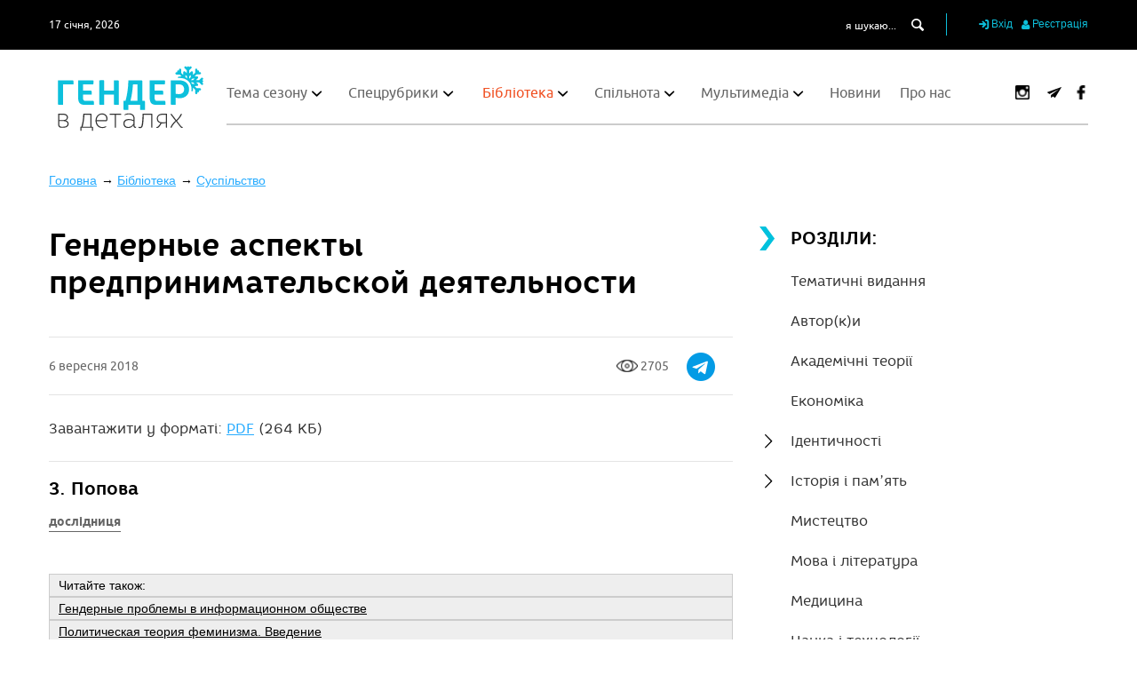

--- FILE ---
content_type: text/html; charset=utf-8
request_url: https://genderindetail.org.ua/library/suspilstvo/gendernye-aspekty-predprinimatelskoy-deyatelnosti-134744.html
body_size: 19663
content:

  <!DOCTYPE html>
<!--[if IE 8]><html class="no-js ie lt-ie9"><![endif]-->
<!--[if IE 9]><html class="no-js ie lt-ie10"><![endif]-->
<html>
<head>
    <meta http-equiv="content-type" content="text/html; charset=utf-8"/>
    <meta name="viewport" content="width=device-width, initial-scale=1.0">
    

    <title>Гендерные аспекты предпринимательской деятельности - Суспільство</title>

                <meta name="description" content="Матеріали, що охоплюють широку тему гендерних відносин у суспільстві. ">        <meta name="Keywords" content="гендер як соціальний конструкт, гендер у соціумі, гендер і суспільство, гендерні ролі, гендерні відносини, соціальні ролі, соціум">    
	
    <meta name="author" content="">
    
<meta property='og:title' content='Гендерные аспекты предпринимательской деятельности'/>
<meta property='og:type' content='article'/>
<meta property='og:site_name' content='Гендер в деталях'/>
<meta property='og:url' content='https://genderindetail.org.ua/library/suspilstvo/gendernye-aspekty-predprinimatelskoy-deyatelnosti-134744.html'/>
<meta property='og:description' content='В исследовании представлены различные гендерные аспекты&nbsp;предпринимательской деятельности. Среди них: процесс интеграции женщин в сферу малого бизнеса, социальные аспекты женского предпринимательства, новые организационные формы развития женского предпринимательства в сфере малого бизнеса, семейное предпринимательство и другие аспекты.&nbsp;'/>
<meta property='og:image' content='https://genderindetail.org.ua/netcat_files/70/78/2018/business_activities.png'/>
<meta property='fb:app_id' content='1851241895121460'/>
   

    
    <link rel="icon" href="/images/favicon.ico.ico" type="image/x-icon">
    <link rel="shortcut icon" href="/images/favicon.ico.ico" type="image/x-icon">

    
    <link rel="stylesheet" href="/images/gender_tpl/dist/colorbox/colorbox.css">
    <link rel='stylesheet' href='/images/gender_tpl/dist/main.css?'>
    <link rel='stylesheet' href='/images/plugins/password/style.css?'>
    <link rel='stylesheet' href='/images/gender_tpl/dist/yaz_style.css?x=11'>
    <link rel="stylesheet" href="/images/plugins/smart_cookie/smart_cookie.css?v=3">

    <script src="/images/gender_tpl/js/MainScripts/modernizr.js" type="2c458d350850fbde6a6fdcfc-text/javascript"></script>
    <script src="/images/gender_tpl/js/MainScripts/jquery-1.11.3.min.js" type="2c458d350850fbde6a6fdcfc-text/javascript"></script>
    <script src="/images/gender_tpl/js/MainScripts/jquery.cookie.js" type="2c458d350850fbde6a6fdcfc-text/javascript"></script>
    <script defer src="/images/gender_tpl/js/owl.carousel.min.js" type="2c458d350850fbde6a6fdcfc-text/javascript"></script>
    <script defer src="/images/gender_tpl/js/jquery.carouFredSel-6.2.1-packed.js" type="2c458d350850fbde6a6fdcfc-text/javascript"></script>
    <script defer src="/images/gender_tpl/js/helper-plugins/jquery.mousewheel.min.js" type="2c458d350850fbde6a6fdcfc-text/javascript"></script>
    <script defer src="/images/gender_tpl/js/helper-plugins/jquery.touchSwipe.min.js" type="2c458d350850fbde6a6fdcfc-text/javascript"></script>
    <script defer src="/images/gender_tpl/js/helper-plugins/jquery.transit.min.js" type="2c458d350850fbde6a6fdcfc-text/javascript"></script>
    <script defer src="/images/gender_tpl/js/helper-plugins/jquery.ba-throttle-debounce.min.js" type="2c458d350850fbde6a6fdcfc-text/javascript"></script>
    <script defer src="/images/gender_tpl/js/jquery.flexslider.js" type="2c458d350850fbde6a6fdcfc-text/javascript"></script>
    <script defer src="/images/gender_tpl/js/jquery.colorbox.js" type="2c458d350850fbde6a6fdcfc-text/javascript"></script> 
    <script src="/images/gender_tpl/js/lazysizes.min.js" async="" type="2c458d350850fbde6a6fdcfc-text/javascript"></script> 

    <!-- http://ruseller.com/lessons.php?rub=28&id=472 -->
    <script defer src="/images/plugins/password/secure.js?" type="2c458d350850fbde6a6fdcfc-text/javascript"></script>

    <!-- Facebook Pixel Code -->
    <script type="2c458d350850fbde6a6fdcfc-text/javascript">
    !function(f,b,e,v,n,t,s)
    {if(f.fbq)return;n=f.fbq=function(){n.callMethod?
        n.callMethod.apply(n,arguments):n.queue.push(arguments)};
        if(!f._fbq)f._fbq=n;n.push=n;n.loaded=!0;n.version='2.0';
        n.queue=[];t=b.createElement(e);t.async=!0;
        t.src=v;s=b.getElementsByTagName(e)[0];
        s.parentNode.insertBefore(t,s)}(window,document,'script',
        'https://connect.facebook.net/en_US/fbevents.js');
    fbq('init', '867425476796217');
    fbq('track', 'PageView');
    </script>
    <noscript>
        <img height="1" width="1"
             src="https://www.facebook.com/tr?id=867425476796217&ev=PageView
&noscript=1"/>
    </noscript>
    <!-- End Facebook Pixel Code -->

</head>

<body class="winter">

<div id="overlay">
    <table class="overlay-layout">
        <tr>
            <td class="overlay-layout__container">

            </td>
        </tr>
    </table>
</div>
<div id='wrapper'>
    <div id="up_button" class="animated cursor-pointer fontello icon-up-open-big hover-btn"></div>
    <header class="animated">
        <div class="header-top-part animated black-background">
            <div class="wrapper-container padding-horizontal-15 padding-vertical-15 clear-fix">
                <div class="date white animated font-12 ubuntu-regular float-left">17 січня, 2026</div>

                <div class="personal-cabinet float-right">
                    <button class="search-btn modal-button animated display-inline-block vertical-align-middle cursor-pointer">
                        <span class="fontello modal-button__icon icon-search display-inline-block vertical-align-middle"></span>
                    </button>


                                        <button class="modal-button animated display-inline-block vertical-align-middle cursor-pointer" data-popup="sign_in">
                        <span class="fontello modal-button__icon icon-login display-inline-block vertical-align-middle"></span>
                        <span class="modal-button__text display-inline-block vertical-align-middle">Вхід</span>
                    </button>
                    <button class="modal-button animated display-inline-block vertical-align-middle cursor-pointer" data-popup="registration1">
                        <span class="fontello modal-button__icon icon-user display-inline-block vertical-align-middle"></span>
                        <span class="modal-button__text display-inline-block vertical-align-middle">Реєстрація</span>
                    </button>
                    


                </div>

                <form action="/search/" id="search" class="search-form float-right">
                    <input type="text" name="q" class="animated search-form__input-text white ubuntu-regular font-12 display-inline-block vertical-align-middle" placeholder="я шукаю..." value="">
                    <input type="submit" id="search-submit" value="0">
                    <label for="search-submit" class="animated fontello icon-search white search-form__input-submit cursor-pointer display-inline-block vertical-align-middle"></label>
                </form>
            </div>
        </div>
        <div class="header-bottom-part animated white-background">
            <div class="wrapper-container padding-horizontal-15 padding-vertical-15">
                <div class="header-bottom-part__inner animated container-relative-width100">
                    <a href="/" class="logo animated header-logo float-left display-block position-absolute"></a>
                    <div class="header-bottom-part__menu-container clear-fix container-relative-width100">
                        <div class="menu-btn animated float-left cursor-pointer">
                            <span class="animated display-block"></span>
                            <span class="animated display-block"></span>
                            <span class="animated display-block"></span>
                        </div>
                        <div class="main-site-menu animated float-left">
                            <div class="background-close"></div>
                            <span class="menu-close-btn animated cursor-pointer fontello icon-cancel"></span>

                              <ul class='main-site-menu__inner ubuntu-regular'><li class='main-site-menu__inner-container'><a href='/season-topic/' class='main-site-menu__inner-item animated text-decoration-none'>Тема сезону</a>    <ul class='sub-menu'>  <li class='sub-menu__container'><a href='/season-topic/dosvidy-viyny/' class='sub-menu__item animated text-decoration-none'>Досвіди війни</a>  </li>  <li class='sub-menu__container'><a href='/season-topic/gender-after-euromaidan/' class='sub-menu__item animated text-decoration-none'>Гендер після Євромайдану</a>  </li>  <li class='sub-menu__container'><a href='/season-topic/feminism-in-detail/' class='sub-menu__item animated text-decoration-none'>Фемінізм в деталях</a>  </li>  <li class='sub-menu__container'><a href='/season-topic/feminist_utopia/' class='sub-menu__item animated text-decoration-none'>Феміністична утопія</a>  </li>  <li class='sub-menu__container'><a href='/season-topic/polityka/' class='sub-menu__item animated text-decoration-none'>Жінок - у політику!</a>  </li>  <li class='sub-menu__container'><a href='/season-topic/mater-batkiv/' class='sub-menu__item animated text-decoration-none'>Материнство й батьківство</a>  </li>  <li class='sub-menu__container'><a href='/season-topic/seksualnist/' class='sub-menu__item animated text-decoration-none'>Сексуальність</a>  </li>  <li class='sub-menu__container'><a href='/season-topic/tema-sezonu/' class='sub-menu__item animated text-decoration-none'>Тілесність</a>  </li>  <li class='sub-menu__container'><a href='/season-topic/osvita-i-prosvita/' class='sub-menu__item animated text-decoration-none'>Освіта і просвіта</a>  </li>  <li class='sub-menu__container'><a href='/season-topic/genderne-nasilstvo/' class='sub-menu__item animated text-decoration-none'>Гендерне насильство</a>  </li> </ul> </li><li class='main-site-menu__inner-container'><a href='/spetsialni-rubriki/' class='main-site-menu__inner-item animated text-decoration-none'>Спецрубрики</a>    <ul class='sub-menu'>  <li class='sub-menu__container'><a href='/spetsialni-rubriki/literatura/' class='sub-menu__item animated text-decoration-none'>Література</a>  </li>  <li class='sub-menu__container'><a href='/spetsialni-rubriki/seksualnist/' class='sub-menu__item animated text-decoration-none'>Сексуальна освіта</a>  </li>  <li class='sub-menu__container'><a href='/spetsialni-rubriki/bezstrashni/' class='sub-menu__item animated text-decoration-none'>Безстрашні: вони творять фемінізм в Україні</a>  </li>  <li class='sub-menu__container'><a href='/spetsialni-rubriki/porady-batkam/' class='sub-menu__item animated text-decoration-none'>Поради батькам</a>  </li>  <li class='sub-menu__container'><a href='/spetsialni-rubriki/legal-advice/' class='sub-menu__item animated text-decoration-none'>Юридична консультація</a>  </li>  <li class='sub-menu__container'><a href='/spetsialni-rubriki/vplyvovi_svit/' class='sub-menu__item animated text-decoration-none'>Впливові: світ</a>  </li>  <li class='sub-menu__container'><a href='/spetsialni-rubriki/vplyvovi_ukraina/' class='sub-menu__item animated text-decoration-none'>Впливові: Україна</a>  </li>  <li class='sub-menu__container'><a href='/spetsialni-rubriki/heforshe/' class='sub-menu__item animated text-decoration-none'>#HeForShe</a>  </li>  <li class='sub-menu__container'><a href='/spetsialni-rubriki/sekysm_patrul/' class='sub-menu__item animated text-decoration-none'>#Сексизм_патруль</a>  </li>  <li class='sub-menu__container'><a href='/spetsialni-rubriki/english-literature-on-genden-in-ukraine/' class='sub-menu__item animated text-decoration-none'>Collection of English Literature on Gender Issues in Ukraine</a>  </li>  <li class='sub-menu__container'><a href='/spetsialni-rubriki/recommendations/' class='sub-menu__item animated text-decoration-none'>Приятельська рекомендація</a>  </li>  <li class='sub-menu__container'><a href='/spetsialni-rubriki/zhinky-v-tsyfrovizatsii/' class='sub-menu__item animated text-decoration-none'>Жінки в цифровізації</a>  </li>  <li class='sub-menu__container'><a href='/spetsialni-rubriki/zhinky-yaki-toruyit-novi-shliachy/' class='sub-menu__item animated text-decoration-none'>«Жінки, які торують нові шляхи»</a>  </li>  <li class='sub-menu__container'><a href='/spetsialni-rubriki/egoism-u-materynstvi/' class='sub-menu__item animated text-decoration-none'>Здоровий егоїзм у материнстві</a>  </li>  <li class='sub-menu__container'><a href='/spetsialni-rubriki/osvita-i-gender-u-viynu/' class='sub-menu__item animated text-decoration-none'>Освіта й гендер під час війни</a>  </li> </ul> </li> <li class='main-site-menu__inner-container active'><a href='/library/' class='main-site-menu__inner-item animated text-decoration-none'>Бібліотека</a>    <ul class='sub-menu'>  <li class='sub-menu__container'><a href='/library/tematichni-vidannya/' class='sub-menu__item animated text-decoration-none'>Тематичні видання</a>  </li>  <li class='sub-menu__container'><a href='/library/authors/' class='sub-menu__item animated text-decoration-none'>Автор(к)и</a>  </li>  <li class='sub-menu__container'><a href='/library/akademichni-teorii/' class='sub-menu__item animated text-decoration-none'>Академічні теорії</a>  </li>  <li class='sub-menu__container'><a href='/library/ekonomika/' class='sub-menu__item animated text-decoration-none'>Економіка</a>  </li>  <li class='sub-menu__container'><a href='/library/identichnosti/' class='sub-menu__item animated text-decoration-none'>Ідентичності</a> <ul class='sub-menu-2'><li class='sub-menu-2__item animated'><a href='/library/identichnosti/geteroseksualnist/' class='sub-menu-2__link animated text-decoration-none'>Гетеросексуальність</a></li><li class='sub-menu-2__item animated'><a href='/library/identichnosti/lgbtika/' class='sub-menu-2__link animated text-decoration-none'>ЛГБТІКА</a></li><li class='sub-menu-2__item animated'><a href='/library/identichnosti/maskulinnist/' class='sub-menu-2__link animated text-decoration-none'>Маскулінність</a></li><li class='sub-menu-2__item animated'><a href='/library/identichnosti/feminnist/' class='sub-menu-2__link animated text-decoration-none'>Фемінність</a></li><li class='sub-menu-2__item animated'><a href='/library/identichnosti/transgenderism/' class='sub-menu-2__link animated text-decoration-none'>Трансгендерність</a></li></ul> </li>  <li class='sub-menu__container'><a href='/library/istoriya-i-pamyat/' class='sub-menu__item animated text-decoration-none'>Історія і пам’ять</a> <ul class='sub-menu-2'><li class='sub-menu-2__item animated'><a href='/library/istoriya-i-pamyat/istoriya-feminizmu/' class='sub-menu-2__link animated text-decoration-none'>Історія фемінізму</a></li></ul> </li>  <li class='sub-menu__container'><a href='/library/mistetstvo/' class='sub-menu__item animated text-decoration-none'>Мистецтво</a>  </li>  <li class='sub-menu__container'><a href='/library/mova-i-literatura/' class='sub-menu__item animated text-decoration-none'>Мова і література</a>  </li>  <li class='sub-menu__container'><a href='/library/medicine/' class='sub-menu__item animated text-decoration-none'>Медицина</a>  </li>  <li class='sub-menu__container'><a href='/library/nauka-i-tehnologii/' class='sub-menu__item animated text-decoration-none'>Наука і технології</a>  </li>  <li class='sub-menu__container'><a href='/library/osvita/' class='sub-menu__item animated text-decoration-none'>Освіта</a>  </li>  <li class='sub-menu__container'><a href='/library/osobiste-yak-politichne/' class='sub-menu__item animated text-decoration-none'>Особисте як політичне</a> <ul class='sub-menu-2'><li class='sub-menu-2__item animated'><a href='/library/osobiste-yak-politichne/emotsii/' class='sub-menu-2__link animated text-decoration-none'>Емоції</a></li><li class='sub-menu-2__item animated'><a href='/library/osobiste-yak-politichne/reproduktivni-praktiki/' class='sub-menu-2__link animated text-decoration-none'>Репродуктивні практики</a></li><li class='sub-menu-2__item animated'><a href='/library/osobiste-yak-politichne/seksualnist/' class='sub-menu-2__link animated text-decoration-none'>Сексуальність</a></li><li class='sub-menu-2__item animated'><a href='/library/osobiste-yak-politichne/simji/' class='sub-menu-2__link animated text-decoration-none'>Сім’ї</a></li><li class='sub-menu-2__item animated'><a href='/library/osobiste-yak-politichne/tilesnosti/' class='sub-menu-2__link animated text-decoration-none'>Тілесності</a></li><li class='sub-menu-2__item animated'><a href='/library/osobiste-yak-politichne/genderne-nasilstvo/' class='sub-menu-2__link animated text-decoration-none'>Гендерне насильство</a></li></ul> </li>  <li class='sub-menu__container'><a href='/library/planeta-zemlya/' class='sub-menu__item animated text-decoration-none'>Планета Земля</a>  </li>  <li class='sub-menu__container'><a href='/library/politika/' class='sub-menu__item animated text-decoration-none'>Політика</a>  </li>  <li class='sub-menu__container'><a href='/library/pravo/' class='sub-menu__item animated text-decoration-none'>Право</a>  </li>  <li class='sub-menu__container'><a href='/library/retsenzii/' class='sub-menu__item animated text-decoration-none'>Рецензії</a>  </li>  <li class='sub-menu__container'><a href='/library/sport/' class='sub-menu__item animated text-decoration-none'>Спорт</a>  </li>  <li class='sub-menu__container active'><a href='/library/suspilstvo/' class='sub-menu__item animated text-decoration-none'>Суспільство</a>  </li>  <li class='sub-menu__container'><a href='/library/ukraina/' class='sub-menu__item animated text-decoration-none'>Україна</a>  </li>  <li class='sub-menu__container'><a href='/library/feministichniy-ruh/' class='sub-menu__item animated text-decoration-none'>Феміністичний рух</a> <ul class='sub-menu-2'><li class='sub-menu-2__item animated'><a href='/library/feministichniy-ruh/8bereznia/' class='sub-menu-2__link animated text-decoration-none'>8 Березня</a></li></ul> </li>  <li class='sub-menu__container'><a href='/library/philosophy/' class='sub-menu__item animated text-decoration-none'>Філософія</a>  </li>  <li class='sub-menu__container'><a href='/library/architecture/' class='sub-menu__item animated text-decoration-none'>Архітектура</a>  </li>  <li class='sub-menu__container'><a href='/library/urbanism/' class='sub-menu__item animated text-decoration-none'>Урбанізм</a>  </li> </ul> </li><li class='main-site-menu__inner-container'><a href='/community/' class='main-site-menu__inner-item animated text-decoration-none'>Спільнота</a>    <ul class='sub-menu'>  <li class='sub-menu__container'><a href='/community/people/' class='sub-menu__item animated text-decoration-none'>Люди</a>  </li>  <li class='sub-menu__container'><a href='/community/organizations/' class='sub-menu__item animated text-decoration-none'>Організації та ініціативи</a>  </li>  <li class='sub-menu__container'><a href='/community/comments/' class='sub-menu__item animated text-decoration-none'>Репліки</a>  </li>  <li class='sub-menu__container'><a href='/community/expert-comments/' class='sub-menu__item animated text-decoration-none'>Експертні коментарі</a>  </li>  <li class='sub-menu__container'><a href='/community/nashi-zakhody/' class='sub-menu__item animated text-decoration-none'>Наші заходи</a>  </li> </ul> </li><li class='main-site-menu__inner-container'><a href='/media/' class='main-site-menu__inner-item animated text-decoration-none'>Мультимедіа</a>    <ul class='sub-menu'>  <li class='sub-menu__container'><a href='/media/video/' class='sub-menu__item animated text-decoration-none'>Відео</a>  </li>  <li class='sub-menu__container'><a href='/media/audio/' class='sub-menu__item animated text-decoration-none'>Аудіо</a>  </li>  <li class='sub-menu__container'><a href='/media/photo/' class='sub-menu__item animated text-decoration-none'>Зображення</a>  </li>  <li class='sub-menu__container'><a href='https://genderindetail.org.ua/media/vystavky/index.html' class='sub-menu__item animated text-decoration-none'>Виставки</a> <ul class='sub-menu-2'><li class='sub-menu-2__item animated'><a href='https://genderindetail.org.ua/media/vystavky/15-women' class='sub-menu-2__link animated text-decoration-none'>«Жінки, які торують нові шляхи»</a></li></ul> </li> </ul> </li><li class='main-site-menu__inner-container'><a href='/news/' class='main-site-menu__inner-item animated text-decoration-none'>Новини</a>   </li><li class='main-site-menu__inner-container'><a href='/about/' class='main-site-menu__inner-item animated text-decoration-none'>Про нас</a>   </li></ul>

                        </div>
                        <div class="animated float-right social-box position-relative z-index-1">
                            <a href='https://www.instagram.com/genderindetail/'  target='_blank' class='social-box__item animated fontello icon-instagram text-decoration-none white red-hover display-inline-block vertical-align-middle'
 style='margin-left: 16px;'>
                            <img src='/images/gender_tpl/img/icons/social/instagram-logo.png' alt=''>
                            </a>                            <a href='https://t.me/genderindetail'  target='_blank' class='social-box__item animated fontello icon-tlg text-decoration-none white red-hover display-inline-block vertical-align-middle'
 style='margin-left: 16px;'>
                            <img src='/images/gender_tpl/img/icons/social/paper-plane.png' alt=''></a>
                            <a href='https://www.facebook.com/genderindetail/'  target='_blank' class='social-box__item animated fontello icon-faceboo1k text-decoration-none white red-hover display-inline-block vertical-align-middle'
                           style='margin-left: 10px;'>
                            <img src='/images/gender_tpl/img/icons/social/facebook-logo.png' alt=''></a>                                                                                    
                        </div>
                    </div>
                </div>

                
            </div>
        </div>
    </header>
    <div class="site-middle container-relative_width100 animated">



<div class="tpl-block-list">
    <div class="container-relative-width100">
        <div class="wrapper-container padding-horizontal-15 padding-vertical-15 clear-fix">
                        <ol class='breadcrumb' itemscope='' itemtype='https://schema.org/BreadcrumbList'>
                <li itemprop='itemListElement' itemscope='' itemtype='https://schema.org/ListItem'>
                    <a itemprop='item' href='https://genderindetail.org.ua/'>
                        <span itemprop='name'>Головна</span>
                        <meta itemprop='position' content='1' />
                    </a>
                </li>
                                                                                <li itemprop='itemListElement' itemscope='' itemtype='https://schema.org/ListItem'>
                    <a itemprop='item' href='https://genderindetail.org.ua/library/'>
                        <span itemprop='name'>Бібліотека</span>
                        <meta itemprop='position' content='2' />
                    </a>
                </li>
                                                                                                                                <li itemprop='itemListElement' itemscope='' itemtype='https://schema.org/ListItem'>
                    <a itemprop='item' href='https://genderindetail.org.ua/library/suspilstvo/'>
                        <span itemprop='name'>Суспільство</span>
                        <meta itemprop='position' content='3' />
                    </a>
                </li>
                                                                                                                                <li itemprop='itemListElement' itemscope='' itemtype='https://schema.org/ListItem'>
                    <a itemprop='item' href='https://genderindetail.org.ua/library/suspilstvo/gendernye-aspekty-predprinimatelskoy-deyatelnosti-134744.html'>
                        <span itemprop='name'>Гендерные аспекты предпринимательской деятельности - Суспільство</span>
                        <meta itemprop='position' content='4' />
                    </a>
                </li>
                            </ol>
        </div>

    </div>
</div>

<div class="wrapper-container padding-horizontal-15 padding-vertical-30 clear-fix">
    <div class="content-container float-left container-relative-width100">
         <main class="content float-left container-relative-width100">

                                
                    <div class="themes-previous-season container-relative-width100">
                    <div class="heading-1 core-rhino-bold">Попередні Теми Сезону </div>
                            <span class="animated show-themes-menu fontello icon-down-open-mini position-absolute z-index-1 cursor-pointer"></span>
                        <ul class='themes-previous-season__menu animated container-relative-width100'> 
<li class='themes-previous-season__menu-item   animated'>
  <a href='/season-topic/dosvidy-viyny/' class='animated core-rhino-regular grey text-decoration-none themes-previous-season__menu-link'>Досвіди війни</a>
</li>

<li class='themes-previous-season__menu-item   animated'>
  <a href='/season-topic/gender-after-euromaidan/' class='animated core-rhino-regular grey text-decoration-none themes-previous-season__menu-link'>Гендер після Євромайдану</a>
</li>

<li class='themes-previous-season__menu-item   animated'>
  <a href='/season-topic/feminism-in-detail/' class='animated core-rhino-regular grey text-decoration-none themes-previous-season__menu-link'>Фемінізм в деталях</a>
</li>

<li class='themes-previous-season__menu-item   animated'>
  <a href='/season-topic/feminist_utopia/' class='animated core-rhino-regular grey text-decoration-none themes-previous-season__menu-link'>Феміністична утопія</a>
</li>

<li class='themes-previous-season__menu-item   animated'>
  <a href='/season-topic/polityka/' class='animated core-rhino-regular grey text-decoration-none themes-previous-season__menu-link'>Жінок - у політику!</a>
</li>

<li class='themes-previous-season__menu-item   animated'>
  <a href='/season-topic/mater-batkiv/' class='animated core-rhino-regular grey text-decoration-none themes-previous-season__menu-link'>Материнство й батьківство</a>
</li>

<li class='themes-previous-season__menu-item   animated'>
  <a href='/season-topic/seksualnist/' class='animated core-rhino-regular grey text-decoration-none themes-previous-season__menu-link'>Сексуальність</a>
</li>

<li class='themes-previous-season__menu-item   animated'>
  <a href='/season-topic/tema-sezonu/' class='animated core-rhino-regular grey text-decoration-none themes-previous-season__menu-link'>Тілесність</a>
</li>

<li class='themes-previous-season__menu-item   animated'>
  <a href='/season-topic/osvita-i-prosvita/' class='animated core-rhino-regular grey text-decoration-none themes-previous-season__menu-link'>Освіта і просвіта</a>
</li>

<li class='themes-previous-season__menu-item   animated'>
  <a href='/season-topic/genderne-nasilstvo/' class='animated core-rhino-regular grey text-decoration-none themes-previous-season__menu-link'>Гендерне насильство</a>
</li>
</ul> 
                    </div>
                                
               

<div class="season-topic-article container-relative-width100 formatTable">


    <div class="textpage container-relative-width100">
        <h1>Гендерные аспекты предпринимательской деятельности</h1>
    </div>

    <!-- noindex -->
    <div class="date-box ubuntu-regular container-relative-width100">
        6 вересня 2018

        <!-- Load Facebook SDK for JavaScript -->
        <div id="fb-root"></div>
        <script type="2c458d350850fbde6a6fdcfc-text/javascript">(function(d, s, id) {
                var js, fjs = d.getElementsByTagName(s)[0];
                if (d.getElementById(id)) return;
                js = d.createElement(s); js.id = id;
                js.src = 'https://connect.facebook.net/uk_UA/sdk.js#xfbml=1&version=v2.12&appId=2182795585279004&autoLogAppEvents=1';
                fjs.parentNode.insertBefore(js, fjs);
            }(document, 'script', 'facebook-jssdk'));</script>

        <div style="float:right; margin-top: -39px" >
            <div class="fb-like" data-href="https://genderindetail.org.ua/library/suspilstvo/gendernye-aspekty-predprinimatelskoy-deyatelnosti-134744.html" data-width="50" data-layout="box_count" data-action="like" data-size="small" data-show-faces="false" data-share="true"></div>
        </div>

        <div style="float:right; margin: -22px 20px 0px 0px" >
            <a href="https://telegram.me/share/url?url=https://genderindetail.org.ua/library/suspilstvo/gendernye-aspekty-predprinimatelskoy-deyatelnosti-134744.html&text=Гендерные аспекты предпринимательской деятельности"><img src="/images/gender_tpl/img/icons/social/telegram.png" alt="Поширити в Telegram"></a>
        </div>


        <div style="float:right; margin: -14px 20px 0px 0px" >
            <img src="/images/gender_tpl/img/icons/social/eye.png" style="margin: -10px 0px 0px 0px" align="middle" alt=""> 2705        </div>
        <!--
      <script src="//yastatic.net/es5-shims/0.0.2/es5-shims.min.js"></script>
      <script src="//yastatic.net/share2/share.js"></script>
      <div class="ya-share2" style="float:right; margin-top: -5px" data-services="facebook,gplus,twitter,vkontakte"></div>
      -->
    </div>
    <!-- /noindex -->

    <!-- content -->

            <div style="border-top:none; margin-top:0px;" class="where-used container-relative-width100 core-rhino-regular font-16 line-height-1-5">Завантажити у форматі:
            <a download href='/netcat_files/70/78/014_Gendernye_aspekty_predprinimatel_skoy_deyatel_nosti.pdf'>PDF</a> (264 КБ)        </div>
    

    <!-- noindex -->
    
        
        <div class="authors-container container-relative-width100">
            <div class="author-box container-relative-width100 clear-fix">

                
                <div class="author-name-box"><!-- <b>Автор:</b> --> <a href="/library/authors/z-popova.html" class="animated text-decoration-none core-rhino-bold author-name__link">З. Попова</a></div>
                <div class="author-professions-box"><a href="/library/authors/?work=дослідниця" class="author-professions__link ubuntu-bold text-decoration-none link-a animated">дослідниця</a></div>
                <div class="author-description-box container-relative-width100 ubuntu-regular" style='font-size: 14px;'></div>
            </div>
        </div>
    
    
    
    <!-- /noindex -->

    
    
    

    <!-- /content -->


        
    
    <div class="textpage margin-top-30 ">
        

    
    </div>


    <div class="textpage margin-top-30 articleText">
        <div style="background:#eee;border:1px solid #ccc;padding:5px 10px;">Читайте також:</div>
<div style="background:#eee;border:1px solid #ccc;padding:5px 10px;"><a href="https://genderindetail.org.ua/library/suspilstvo/gendernye-problemy-v-informatsionnom-obschestve-134742.html">Гендерные проблемы в информационном обществе</a></div>
<div style="background:#eee;border:1px solid #ccc;padding:5px 10px;"><a href="https://genderindetail.org.ua/library/politika/politicheskaya-teoriya-feminizma-vvedenie-134725.html">Политическая теория феминизма. Введение</a></div>
<div style="background:#eee;border:1px solid #ccc;padding:5px 10px;"><a href="https://genderindetail.org.ua/library/akademichni-teorii/feministskiy-vyzov-neoklassicheskoy-ekonomicheskoy-teorii-134648.html">Феминистский вызов неоклассической экономической теории</a></div>
<p></p>
<p>На пути развития рыночной экономики одним из двигателей экономических реформ должен стать развитый класс предпринимателей, для широкомасштабного становления которого необходимо создание соответствующих не только экономических, но и социальных условий.</p>
<p>Женщины активно участвуют в преобразованиях экономики, меняют формы трудовой активности. Основное социальное противоречие, заключается в том, что, с одной стороны, рыночная модель позволяет свободно развиваться женской экономической инициативе, самостоятельности и независимости в выборе форм занятости, с другой стороны, в условиях перехода к рынку, принципиально отличных от сложившихся в советское время норм, установок трудового поведения, женщины оказываются менее готовы к свободной, инициативной деятельности, менее адаптированы, чем мужчины. Женщины вынуждены не просто менять в массовом порядке свой социальный и профессиональный статус, но в большинстве случаев его снижать, становясь безработными, переквалифицируясь, как правило, на другие профессии и используя формы занятости, не требующие ни образования, ни накопленных профессиональных знаний.</p>
<p><strong>Содержание:</strong></p>
<ul>
<li>Введение;</li>
<li>Глава 1. Интеграция женщин в сферу малого бизнеса;</li>
<li>Глава 2. Социальные аспекты женского предпринмательства;</li>
<li>Глава 3. Новые организационные формы развития женского предпринимательства в сфере малого бизнеса;</li>
<li>Глава 4. Семейное предпринимательство;</li>
<li>Заключение;</li>
<li>Список рекомендуемой литературы по основам предпринимательской деятельности.</li></ul>
<p>Попова З.Н. Гендерные аспекты предпринимательской деятельности [Электронній ресурс] / З. Н. Попова. &ndash; Язык рус. &ndash; Название с экрана. &ndash; 35 с.</p>    </div>


    <!-- noindex -->
    
    <div class="tags-container container-relative-width100">
            </div>
    <!-- /noindex -->


    <!-- noindex -->
    <div class="date-box ubuntu-regular container-relative-width100">
        6 вересня 2018
        <div style="float:right; margin-top: -25px" >
            <div class="fb-like" data-href="https://genderindetail.org.ua/library/suspilstvo/gendernye-aspekty-predprinimatelskoy-deyatelnosti-134744.html" data-width="50" data-layout="box_count" data-action="like" data-size="small" data-show-faces="false" data-share="true"></div>

            <!--<div class="fb-share-button" data-href="https://genderindetail.org.ua/library/suspilstvo/gendernye-aspekty-predprinimatelskoy-deyatelnosti-134744.html" data-layout="button" data-size="large" data-mobile-iframe="true"><a target="_blank" href="https://www.facebook.com/sharer/sharer.php?u=https%3A%2F%2Fdevelopers.facebook.com%2Fdocs%2Fplugins%2F&amp;src=sdkpreparse" class="fb-xfbml-parse-ignore">Поширити</a></div>
-->
        </div>

        <div style="float:right; margin: -7px 20px 0px 0px" >
            <a href="https://telegram.me/share/url?url=https://genderindetail.org.ua/library/suspilstvo/gendernye-aspekty-predprinimatelskoy-deyatelnosti-134744.html&text=Гендерные аспекты предпринимательской деятельности"><img src="/images/gender_tpl/img/icons/social/telegram.png" alt="Поширити в Telegram"></a>
        </div>

        <div style="float:right; margin: 1px 20px 0px 0px" >
            <img src="/images/gender_tpl/img/icons/social/eye.png" style="margin: -10px 0px 0px 0px" align="middle" alt=""> 2705        </div>


        <!--
        <script src="//yastatic.net/es5-shims/0.0.2/es5-shims.min.js"></script>
        <script src="//yastatic.net/share2/share.js"></script>
        <div class="ya-share2" style="float:right; margin-top: -5px" data-services="facebook,gplus,twitter,vkontakte"></div>
        -->
    </div>
    <!-- /noindex -->

            <div class="where-used container-relative-width100 core-rhino-regular font-16 line-height-1-5">Завантажити у форматі:
            <a download href='/netcat_files/70/78/014_Gendernye_aspekty_predprinimatel_skoy_deyatel_nosti.pdf'>PDF</a> (264 КБ)        </div>
    
            <div class="clear_big"></div>
    



           


<div class="community container-relative-width100">
                            <div class="heading-2 core-rhino-bold">Репліки Спільноти</div>
                            
                                                        
                                                        <div class="community-box">                                
                                <div class="community-box__description container-relative-width100 ubuntu-regular">Реплік ще немає, Ваша репліка може бути першою</div>
                            </div>
                                                        
                          
</div>
         


                            
                          
  



</div>




    



                 
                 
        </main>
    </div>
    <div class="sidebar animated float-left">


                <div class="themes-previous-season container-relative-width100">
              <div class='heading-2 core-rhino-bold'>Розділи:</div><ul class='themes-previous-season__menu animated container-relative-width100'> 
<li class='themes-previous-season__menu-item   animated'>
  <a href='/library/tematichni-vidannya/' class='animated core-rhino-regular grey text-decoration-none themes-previous-season__menu-link'>Тематичні видання</a>
</li>

<li class='themes-previous-season__menu-item   animated'>
  <a href='/library/authors/' class='animated core-rhino-regular grey text-decoration-none themes-previous-season__menu-link'>Автор(к)и</a>
</li>

<li class='themes-previous-season__menu-item   animated'>
  <a href='/library/akademichni-teorii/' class='animated core-rhino-regular grey text-decoration-none themes-previous-season__menu-link'>Академічні теорії</a>
</li>

<li class='themes-previous-season__menu-item   animated'>
  <a href='/library/ekonomika/' class='animated core-rhino-regular grey text-decoration-none themes-previous-season__menu-link'>Економіка</a>
</li>

<li class='themes-previous-season__menu-item  sub   animated'>
  <a href='/library/identichnosti/' class='animated core-rhino-regular grey text-decoration-none themes-previous-season__menu-link'>Ідентичності</a>
</li>

<li class='themes-previous-season__menu-item  sub   animated'>
  <a href='/library/istoriya-i-pamyat/' class='animated core-rhino-regular grey text-decoration-none themes-previous-season__menu-link'>Історія і пам’ять</a>
</li>

<li class='themes-previous-season__menu-item   animated'>
  <a href='/library/mistetstvo/' class='animated core-rhino-regular grey text-decoration-none themes-previous-season__menu-link'>Мистецтво</a>
</li>

<li class='themes-previous-season__menu-item   animated'>
  <a href='/library/mova-i-literatura/' class='animated core-rhino-regular grey text-decoration-none themes-previous-season__menu-link'>Мова і література</a>
</li>

<li class='themes-previous-season__menu-item   animated'>
  <a href='/library/medicine/' class='animated core-rhino-regular grey text-decoration-none themes-previous-season__menu-link'>Медицина</a>
</li>

<li class='themes-previous-season__menu-item   animated'>
  <a href='/library/nauka-i-tehnologii/' class='animated core-rhino-regular grey text-decoration-none themes-previous-season__menu-link'>Наука і технології</a>
</li>

<li class='themes-previous-season__menu-item   animated'>
  <a href='/library/osvita/' class='animated core-rhino-regular grey text-decoration-none themes-previous-season__menu-link'>Освіта</a>
</li>

<li class='themes-previous-season__menu-item  sub   animated'>
  <a href='/library/osobiste-yak-politichne/' class='animated core-rhino-regular grey text-decoration-none themes-previous-season__menu-link'>Особисте як політичне</a>
</li>

<li class='themes-previous-season__menu-item   animated'>
  <a href='/library/planeta-zemlya/' class='animated core-rhino-regular grey text-decoration-none themes-previous-season__menu-link'>Планета Земля</a>
</li>

<li class='themes-previous-season__menu-item   animated'>
  <a href='/library/politika/' class='animated core-rhino-regular grey text-decoration-none themes-previous-season__menu-link'>Політика</a>
</li>

<li class='themes-previous-season__menu-item   animated'>
  <a href='/library/pravo/' class='animated core-rhino-regular grey text-decoration-none themes-previous-season__menu-link'>Право</a>
</li>

<li class='themes-previous-season__menu-item   animated'>
  <a href='/library/retsenzii/' class='animated core-rhino-regular grey text-decoration-none themes-previous-season__menu-link'>Рецензії</a>
</li>

<li class='themes-previous-season__menu-item   animated'>
  <a href='/library/sport/' class='animated core-rhino-regular grey text-decoration-none themes-previous-season__menu-link'>Спорт</a>
</li>

<li class='themes-previous-season__menu-item animated  active'>
  <a href='/library/suspilstvo/' class='animated core-rhino-regular grey text-decoration-none themes-previous-season__menu-link'>Суспільство</a>
  
</li>

<li class='themes-previous-season__menu-item   animated'>
  <a href='/library/ukraina/' class='animated core-rhino-regular grey text-decoration-none themes-previous-season__menu-link'>Україна</a>
</li>

<li class='themes-previous-season__menu-item  sub   animated'>
  <a href='/library/feministichniy-ruh/' class='animated core-rhino-regular grey text-decoration-none themes-previous-season__menu-link'>Феміністичний рух</a>
</li>

<li class='themes-previous-season__menu-item   animated'>
  <a href='/library/philosophy/' class='animated core-rhino-regular grey text-decoration-none themes-previous-season__menu-link'>Філософія</a>
</li>

<li class='themes-previous-season__menu-item   animated'>
  <a href='/library/architecture/' class='animated core-rhino-regular grey text-decoration-none themes-previous-season__menu-link'>Архітектура</a>
</li>

<li class='themes-previous-season__menu-item   animated'>
  <a href='/library/urbanism/' class='animated core-rhino-regular grey text-decoration-none themes-previous-season__menu-link'>Урбанізм</a>
</li>
</ul>        </div>
        <br>
    
        <!--
                <div class="themes-previous-season container-relative-width100">
                    <div class="heading-2 core-rhino-bold">Попередні Теми Сезону </div>
                                        <ul class='themes-previous-season__menu animated container-relative-width100'> 
<li class='themes-previous-season__menu-item   animated'>
  <a href='/season-topic/gender-after-euromaidan/' class='animated core-rhino-regular grey text-decoration-none themes-previous-season__menu-link'>Гендер після Євромайдану</a>
</li>

<li class='themes-previous-season__menu-item   animated'>
  <a href='/season-topic/feminism-in-detail/' class='animated core-rhino-regular grey text-decoration-none themes-previous-season__menu-link'>Фемінізм в деталях</a>
</li>

<li class='themes-previous-season__menu-item   animated'>
  <a href='/season-topic/feminist_utopia/' class='animated core-rhino-regular grey text-decoration-none themes-previous-season__menu-link'>Феміністична утопія</a>
</li>

<li class='themes-previous-season__menu-item   animated'>
  <a href='/season-topic/polityka/' class='animated core-rhino-regular grey text-decoration-none themes-previous-season__menu-link'>Жінок - у політику!</a>
</li>

<li class='themes-previous-season__menu-item   animated'>
  <a href='/season-topic/mater-batkiv/' class='animated core-rhino-regular grey text-decoration-none themes-previous-season__menu-link'>Материнство й батьківство</a>
</li>

<li class='themes-previous-season__menu-item   animated'>
  <a href='/season-topic/seksualnist/' class='animated core-rhino-regular grey text-decoration-none themes-previous-season__menu-link'>Сексуальність</a>
</li>

<li class='themes-previous-season__menu-item   animated'>
  <a href='/season-topic/tema-sezonu/' class='animated core-rhino-regular grey text-decoration-none themes-previous-season__menu-link'>Тілесність</a>
</li>

<li class='themes-previous-season__menu-item   animated'>
  <a href='/season-topic/osvita-i-prosvita/' class='animated core-rhino-regular grey text-decoration-none themes-previous-season__menu-link'>Освіта і просвіта</a>
</li>

<li class='themes-previous-season__menu-item   animated'>
  <a href='/season-topic/genderne-nasilstvo/' class='animated core-rhino-regular grey text-decoration-none themes-previous-season__menu-link'>Гендерне насильство</a>
</li>
</ul>                </div>
               -->


        <form action="#" method="post" class="subscribe animated container-relative-width100">
        <input name="task" value="addSubcribe" type="hidden">


        <span class="animated subscribe__title core-rhino-bold display-block container-relative-width100">Підписатися на дайджест</span>


        <div class="pink_error errorMsg" style="display: none; margin-top:20px">Сообщение</div>
        <div class="green_info informMsg" style="display: none;  margin-top:20px">Сообщение</div>

        <div class="formFields">
            <input type="text" name="name" class="animated subscribe__input-text display-block ubuntu-regular light-black" placeholder="ІМ'Я">
            <input type="text" name="email" class="animated subscribe__input-text display-block ubuntu-regular light-black" placeholder="E-MAIL">
            <input type="submit" class="animated subscribe__submit display-block ubuntu-regular text-uppercase hover-btn subscribeButton" value="Підписатися">
        </div>



    </form>

    <div class="sidebar-banner text-center container-relative-width100 clear-fix" style="">
    <a href="https://genderindetail.org.ua/season-topic/dosvidy-viyny/" target="_blank" ><img src="/netcat_files/77/86/dosvidy_viyny_baner.jpg"  title="Досвіди війни"   >  </a>
</div>
    <div class="sidebar-banner text-center container-relative-width100 clear-fix" style="">
    <a href="https://genderindetail.org.ua/media/vystavky/15-women" target="_blank" ><img src="/netcat_files/77/86/vystavka_slaider.jpg"  title="Жінки, що торують нові шляхи"   >  </a>
</div>

    <div class="news container-relative-width100">
                    <div class="heading-2 core-rhino-bold">Новини</div>
                    <div class="community-box">
                        <div class="community-box__author container-relative-width100 clear-fix">
                                                            <img src="/netcat_files/8/6/2025/sm2184-golovne_foto_BAM_thumb2.jpg" alt="Цивільні партнерства як іспит на демократію: чому це питання виживання та євроінтеграції" class="animated news-image">                            
                                                        <div class="community-box__title-box"><a href="/news/tsivilni-partnerstva-yak-ispit-na-demokratiyu-chomu-tse-pitannya-vizhivannya-ta-evrointegratsii-1342184.html" class="animated community-box__title-link core-rhino-bold text-decoration-none">Цивільні партнерства як іспит на демократію: чому це питання виживання та євроінтеграції</a></div>
                            <div class="community-box__author-box">
                                <span class="animated fontello icon-clock news-icon display-inline-block vertical-align-middle"></span>
                                <span class="animated news-date ubuntu-regular display-inline-block vertical-align-middle">06 грудня 2025</span>
                            </div>
                        </div>
                        <div class="community-box__description container-relative-width100 ubuntu-regular">Шлях законопроєкту про реєстровані партнерства в Україні нагадує складну смугу перешкод. Поки політики шукають вікно можливостей, тисячі українців живуть у правовому вакуумі.</div>
                    </div>
<div class="community-box">
                        <div class="community-box__author container-relative-width100 clear-fix">
                                                            <img src="/netcat_files/8/6/Zn_mok_ekrana_2025_12_03_o_14.04.22_0.png" alt="Оголошення про відбір установи для участі у проєкті зі створення внутрішньої політики рівности" class="animated news-image">                            
                                                        <div class="community-box__title-box"><a href="/news/ogoloshennya-pro-vidbir-ustanovi-dlya-uchasti-u-proekti-zi-stvorennya-vnutrishnoi-politiki-rivnosti-1342181.html" class="animated community-box__title-link core-rhino-bold text-decoration-none">Оголошення про відбір установи для участі у проєкті зі створення внутрішньої політики рівности</a></div>
                            <div class="community-box__author-box">
                                <span class="animated fontello icon-clock news-icon display-inline-block vertical-align-middle"></span>
                                <span class="animated news-date ubuntu-regular display-inline-block vertical-align-middle">02 грудня 2025</span>
                            </div>
                        </div>
                        <div class="community-box__description container-relative-width100 ubuntu-regular"><p>Гендер в деталях оголошує відбір для державних і комунальних установ, які прагнуть підвищити ефективність управління персоналом та впровадити сучасні практики гендерної рівности на робочому місці.</p></div>
                    </div>
<div class="community-box">
                        <div class="community-box__author container-relative-width100 clear-fix">
                                                            <img src="/netcat_files/8/6/2025/sm2169-priklad_16_thumb2.png" alt="Трибуна Посла Франції в Україні Гаеля Весьєра: «Феміністична дипломатія — прискоримо мобілізацію»" class="animated news-image">                            
                                                        <div class="community-box__title-box"><a href="/news/tribuna-posla-frantsii-v-ukraini-gaelya-vesera-feministichna-diplomatiya-priskorimo-mobilizatsiyu-1342169.html" class="animated community-box__title-link core-rhino-bold text-decoration-none">Трибуна Посла Франції в Україні Гаеля Весьєра: «Феміністична дипломатія — прискоримо мобілізацію»</a></div>
                            <div class="community-box__author-box">
                                <span class="animated fontello icon-clock news-icon display-inline-block vertical-align-middle"></span>
                                <span class="animated news-date ubuntu-regular display-inline-block vertical-align-middle">22 жовтня 2025</span>
                            </div>
                        </div>
                        <div class="community-box__description container-relative-width100 ubuntu-regular">Посол Франції в Україні Гаель Весьєр ділиться поглядом на роль феміністичної дипломатії у захисті прав жінок і гендерної рівності напередодні 4-ї Міністерської конференції, що відбудеться в Парижі 22&ndash;23 жовтня 2025 року.</div>
                    </div>
<div class="community-box">
                        <div class="community-box__author container-relative-width100 clear-fix">
                                                            <img src="/netcat_files/8/6/2025/sm2151-zvit_thumb2.png" alt="Звіт «Гендер в деталях» за 2024 рік" class="animated news-image">                            
                                                        <div class="community-box__title-box"><a href="/news/zvit-2024.html" class="animated community-box__title-link core-rhino-bold text-decoration-none">Звіт «Гендер в деталях» за 2024 рік</a></div>
                            <div class="community-box__author-box">
                                <span class="animated fontello icon-clock news-icon display-inline-block vertical-align-middle"></span>
                                <span class="animated news-date ubuntu-regular display-inline-block vertical-align-middle">02 червня 2025</span>
                            </div>
                        </div>
                        <div class="community-box__description container-relative-width100 ubuntu-regular"><p>Пропонуємо вашій увазі річний публічний звіт ГО &laquo;Експертний ресурс Гендер в деталях&raquo;&nbsp;за 2024 рік.</p>
<p>Переглянути українською або англійською мовою.</p></div>
                    </div>
<div class="community-box">
                        <div class="community-box__author container-relative-width100 clear-fix">
                                                            <img src="/netcat_files/8/6/2025/sm2138-oholosh_thumb2.jpg" alt="Ми наймаємо! «Гендер в деталях» шукає асистент_ку керівниці медіанапрямку" class="animated news-image">                            
                                                        <div class="community-box__title-box"><a href="/news/gender-v-detalyah-shukae-asystentku-kerivnytsi-medianapryamku.html" class="animated community-box__title-link core-rhino-bold text-decoration-none">Ми наймаємо! «Гендер в деталях» шукає асистент_ку керівниці медіанапрямку</a></div>
                            <div class="community-box__author-box">
                                <span class="animated fontello icon-clock news-icon display-inline-block vertical-align-middle"></span>
                                <span class="animated news-date ubuntu-regular display-inline-block vertical-align-middle">06 квітня 2025</span>
                            </div>
                        </div>
                        <div class="community-box__description container-relative-width100 ubuntu-regular"><p><meta charset="utf-8" />У зв&rsquo;язку з динамічним розвитком соцмереж проєкту, шукаємо асистент_ку керівниці медіанапрямку. Це позиція для активної, зацікавленої в нових медіа людини, яка є на початковому етапі професійного зростання і готова навчатися в процесі роботи.</p></div>
                    </div>
<div class="community-box">
                        <div class="community-box__author container-relative-width100 clear-fix">
                                                            <img src="/netcat_files/8/6/2025/sm2125-3_thumb2.png" alt="«Гендерний підхід в контексті всеохопної оборони»" class="animated news-image">                            
                                                        <div class="community-box__title-box"><a href="/news/hendernyi-pidhid-v-kontexti-vseohopnoi-oborony.html" class="animated community-box__title-link core-rhino-bold text-decoration-none">«Гендерний підхід в контексті всеохопної оборони»</a></div>
                            <div class="community-box__author-box">
                                <span class="animated fontello icon-clock news-icon display-inline-block vertical-align-middle"></span>
                                <span class="animated news-date ubuntu-regular display-inline-block vertical-align-middle">27 січня 2025</span>
                            </div>
                        </div>
                        <div class="community-box__description container-relative-width100 ubuntu-regular"><p dir="ltr">Експертний ресурс &laquo;Гендер в деталях&raquo; оголошує набір на участь у дослідницькому навчальному проєкті &laquo;Гендерний підхід в контексті всеохопної оборони&raquo;.</p></div>
                    </div>
<div class="community-box">
                        <div class="community-box__author container-relative-width100 clear-fix">
                                                            <img src="/netcat_files/8/6/2024/sm2111-detektor_media_news_thumb2.jpg" alt="Писати правду чи сприяти пропаганді? Як приборкати ШІ? І чому для медіа важлива гендерна рівність? Основні висновки з конференції «ДезАут»" class="animated news-image">                            
                                                        <div class="community-box__title-box"><a href="/news/osnovni-vysnovky-z-konferentsii-dezaut.html" class="animated community-box__title-link core-rhino-bold text-decoration-none">Писати правду чи сприяти пропаганді? Як приборкати ШІ? І чому для медіа важлива гендерна рівність? Основні висновки з конференції «ДезАут»</a></div>
                            <div class="community-box__author-box">
                                <span class="animated fontello icon-clock news-icon display-inline-block vertical-align-middle"></span>
                                <span class="animated news-date ubuntu-regular display-inline-block vertical-align-middle">31 жовтня 2024</span>
                            </div>
                        </div>
                        <div class="community-box__description container-relative-width100 ubuntu-regular"><p dir="ltr">25 жовтня у Києві пройшла конференція з протидії дезінформації &laquo;ДезАут: як вибити маніпуляції за межі інформаційного поля&raquo;, організована ГО &laquo;Інтерньюз-Україна&raquo; за підтримки уряду Канади. ГО &ldquo;Експертний ресурс Гендер в деталях&rdquo; виступили інформаційними партнерами конференції задля підтримки ефективної роботи медіа.</p></div>
                    </div>
<div class="community-box">
                        <div class="community-box__author container-relative-width100 clear-fix">
                                                            <img src="/netcat_files/8/6/2024/sm2052-426828311_420596580403661_63425493129249804_n_1_thumb2.jpg" alt="Гендер в деталях на Ковен фест 2024" class="animated news-image">                            
                                                        <div class="community-box__title-box"><a href="/news/gender-v-detalyah-na-koven-fest-2024.html" class="animated community-box__title-link core-rhino-bold text-decoration-none">Гендер в деталях на Ковен фест 2024</a></div>
                            <div class="community-box__author-box">
                                <span class="animated fontello icon-clock news-icon display-inline-block vertical-align-middle"></span>
                                <span class="animated news-date ubuntu-regular display-inline-block vertical-align-middle">16 лютого 2024</span>
                            </div>
                        </div>
                        <div class="community-box__description container-relative-width100 ubuntu-regular">Ковен &mdash; перший київський фестиваль жіночої сили, який обʼєднує принципи гендерної рівності, сучасних артисток, жіночі ініціативи та бренди для жінок.</div>
                    </div>
  </div>
           

                <div class="community container-relative-width100">
                    <div class="heading-2 core-rhino-bold">Спільнота</div>
       

                    <div class="community-box">
                        <div class="community-box__author container-relative-width100 clear-fix">
                                                        
                                                             <img src="/netcat_files/profile/923/lm5.JPG" alt="" class="animated author-image">
                              
                            
                                                                
                            <div class="community-box__title-box"><a href="/community/comments/koli-brakue-tsukru.html" class="animated community-box__title-link core-rhino-bold text-decoration-none">Коли бракує цукру...</a></div>
                            <div class="community-box__author-box"><a href="/community/people/people_923.html" class="animated community-box__author-link ubuntu-regular text-decoration-none link-a">Вікторія Шкабой</a></div>
                            
                        </div>
                        
                                                
                        <div class="community-box__description container-relative-width100 ubuntu-regular"><p>Пів на першу ночі. Стою голяка на кухні та їм другий поспіль бутерброд із салом. До того я вже поглинула кілька цукерок, а заїм свій нехитрий бутер, скоріше за все, фініками.
Ні, це не чиясь сексуальна фантазія про їжу в якості секс-іграшок. Просто ми з партнером були на етапі прелюдії, коли я відч ...</p></div>
                    </div>
   

                    <div class="community-box">
                        <div class="community-box__author container-relative-width100 clear-fix">
                                                        
                                                             <img src="/netcat_files/profile/894/107737034_2680189568936917_6995640783892535915_o.jpg" alt="" class="animated author-image">
                              
                            
                                                                
                            <div class="community-box__title-box"><a href="/community/comments/odna-iz-pershih-naukovo-fantastichnih-knizhok-bula-napisana-u-1600-h-gertsogineyu.html" class="animated community-box__title-link core-rhino-bold text-decoration-none">Одна із перших науково-фантастичних книжок була написана у 1600-х герцогинею</a></div>
                            <div class="community-box__author-box"><a href="/community/people/people_894.html" class="animated community-box__author-link ubuntu-regular text-decoration-none link-a">Лідія Демченко</a></div>
                            
                        </div>
                        
                                                
                        <div class="community-box__description container-relative-width100 ubuntu-regular"><p>Вступити у філософську дискусію із Леді Марґарет Кавендіш, герцогинею Ньюкастлу-на-Тайні, означало назавжди змінити свої погляди. Народжена у 1623 році, Кавендіш була аристократкою, добре відомою в колах наукових мислителів, і висловлювала революційні для свого часу ідеї у сферах прото-фемінізму, на ...</p></div>
                    </div>
   

                    <div class="community-box">
                        <div class="community-box__author container-relative-width100 clear-fix">
                                                        
                                                             <img src="/netcat_files/profile/868/DSC_2804.jpg" alt="" class="animated author-image">
                              
                            
                                                                
                            <div class="community-box__title-box"><a href="/community/comments/istoriya-priynyattya-moei-invalidnosti.html" class="animated community-box__title-link core-rhino-bold text-decoration-none">Історія прийняття моєї інвалідності</a></div>
                            <div class="community-box__author-box"><a href="/community/people/people_868.html" class="animated community-box__author-link ubuntu-regular text-decoration-none link-a">Ніна Купенда</a></div>
                            
                        </div>
                        
                                                
                        <div class="community-box__description container-relative-width100 ubuntu-regular"><p>Я лежу, і у мене всі ноги в шрамах. Я ходжу, і мої ноги набрякають. Я плачу, бо боюсь, що колись не зможу ходити. Історія прийняття моєї інвалідності.
Я жінка, і я лесбійка. Збрешу, якщо скажу, що прийняти це було просто. Пам&rsquo;ятаю, коли вперше почула, що мені не можна гасати по школі до черво ...</p></div>
                    </div>
   

                    <div class="community-box">
                        <div class="community-box__author container-relative-width100 clear-fix">
                                                        
                                                             <img src="/netcat_files/profile/277/fsdJ4tVwhWw.jpg" alt="" class="animated author-image">
                              
                            
                                                                
                            <div class="community-box__title-box"><a href="/community/comments/comments_208.html" class="animated community-box__title-link core-rhino-bold text-decoration-none">Яйцеклітина – це справжня зірка</a></div>
                            <div class="community-box__author-box"><a href="/community/people/people_277.html" class="animated community-box__author-link ubuntu-regular text-decoration-none link-a">Олександра Будлянська</a></div>
                            
                        </div>
                        
                                                
                        <div class="community-box__description container-relative-width100 ubuntu-regular"><p>Це цитата з книжки «Приховане диво» Ніни Брохман та Еллен Стьоккен Дааль. Книжки, яка розповість вам усе про жіночі статеві органи, стать, секс, оргазм, контрацепцію та про хвороби й як їх уникнути. 

Насправді кожна сторінка цього підручника чогось вас навчить. Та розвіє багато міфів і допоможе кра ...</p></div>
                    </div>
   

                    <div class="community-box">
                        <div class="community-box__author container-relative-width100 clear-fix">
                                                        
                                                             <img src="/netcat_files/profile/866/5B35784E_DBAB_4C0B_9436_2427A1913693.jpeg" alt="" class="animated author-image">
                              
                            
                                                                
                            <div class="community-box__title-box"><a href="/community/comments/ditinstvo-v-ukraini-zmusilo-mene-nenaviditi-feminizm.html" class="animated community-box__title-link core-rhino-bold text-decoration-none">Дитинство в Україні змусило мене ненавидіти фемінізм</a></div>
                            <div class="community-box__author-box"><a href="/community/people/people_866.html" class="animated community-box__author-link ubuntu-regular text-decoration-none link-a">Анастасія Лапатіна</a></div>
                            
                        </div>
                        
                                                
                        <div class="community-box__description container-relative-width100 ubuntu-regular"><p>Я народилася в Україні, пострадянській державі, в якій назвати себе феміністкою може бути настільки ж дивно, як назвати себе повією.
Зростала в традиційній родині, в мене був батько який працював і мама яка була вдома. Не тому, що вона не хотіла працювати, а тому що наш тато міг нас забезпечити, то ...</p></div>
                    </div>
   

                    <div class="community-box">
                        <div class="community-box__author container-relative-width100 clear-fix">
                                                        
                                                             <img src="/netcat_files/profile/862/P80606_202846_1_.jpg" alt="" class="animated author-image">
                              
                            
                                                                
                            <div class="community-box__title-box"><a href="/community/comments/yak-vono-buti-zhinkoyu.html" class="animated community-box__title-link core-rhino-bold text-decoration-none">ЯК ВОНО — БУТИ ЖІНКОЮ</a></div>
                            <div class="community-box__author-box"><a href="/community/people/people_862.html" class="animated community-box__author-link ubuntu-regular text-decoration-none link-a">Марія Гумецька</a></div>
                            
                        </div>
                        
                                                
                        <div class="community-box__description container-relative-width100 ubuntu-regular"><p>Чому я сьогодні тут? І хто я?
Називай мене Паприка, хоча десь тут буде зазначено й моє справжнє ім&rsquo;я.
Що важливо знати про мене? Малюю, слухаю музику, перекладаю.
Які мої погляди? О, я кетлінмораністка. Це як феміністка, але, ну знаєте, не така сурйозна і дотепніша.
Звідки таке слівце? Та  ...</p></div>
                    </div>
   

                    <div class="community-box">
                        <div class="community-box__author container-relative-width100 clear-fix">
                                                        
                                                             <img src="/netcat_files/profile/77/67322762_2615695005116401_7322318309330780160_n_Copy.jpg" alt="" class="animated author-image">
                              
                            
                                                                
                            <div class="community-box__title-box"><a href="/community/comments/privilei-bachili-ni-a-voni-e.html" class="animated community-box__title-link core-rhino-bold text-decoration-none">Привілеї бачили? Ні? А вони є.</a></div>
                            <div class="community-box__author-box"><a href="/community/people/people_77.html" class="animated community-box__author-link ubuntu-regular text-decoration-none link-a">Наталія Сліпенко</a></div>
                            
                        </div>
                        
                                                
                        <div class="community-box__description container-relative-width100 ubuntu-regular"><p>Текст на основі коментаря незнайомого мені чоловіка у фейсбуці френдеси. &quot;Я все розумію, але (c) мені не подобається ця риторика, що білі чоловіки тепер перед усіма в боргу, &mdash; пише він. &mdash; Я от особисто нікого не пригнічую і всіх поважаю однаково. Чого я тепер раптом всім винен?&quot ...</p></div>
                    </div>
   

                    <div class="community-box">
                        <div class="community-box__author container-relative-width100 clear-fix">
                                                        
                                                             <img src="/netcat_files/profile/277/fsdJ4tVwhWw.jpg" alt="" class="animated author-image">
                              
                            
                                                                
                            <div class="community-box__title-box"><a href="/community/comments/malenki-zhinki-pro-svobodu-y-vichne-pravo-viboru.html" class="animated community-box__title-link core-rhino-bold text-decoration-none">&quot;Маленькі жінки&quot;: про свободу й вічне право вибору</a></div>
                            <div class="community-box__author-box"><a href="/community/people/people_277.html" class="animated community-box__author-link ubuntu-regular text-decoration-none link-a">Олександра Будлянська</a></div>
                            
                        </div>
                        
                                                
                        <div class="community-box__description container-relative-width100 ubuntu-regular"><p>Книжка Луїзи Мей Елкотт написана ще в 1868 році, але досі актуальна.
Вона була феміністкою і стала першою жінкою, що зареєструвалася для участі у виборах у Конкорді, штат Массачусетс. Її &quot;Маленькі жінки&quot; розповідають про те, що кожне прожите життя &ndash; це урок і певна історія.
Сестри  ...</p></div>
                    </div>
</div>
  

</div></div>




    </div>
</div>




<footer class="container-relative-width100 animated">

<!--     <div class="top-part animated container-relative-width100 light-grey-background">
        <div class="padding-horizontal-15 padding-vertical-45 animated wrapper-container clear-fix">
            <span class="animated h2 core-rhino-bold">Партнерські ресурси</span>
            <div class="partners-carousel container-relative-width100 clear-fix">
                <ul id="caro2">                    
                </ul>
                <span id="prev" class="animated carousel-btn prev cursor-pointer fontello cursor-pointer icon-left-open"></span>
                <span id="next" class="animated carousel-btn next cursor-pointer fontello cursor-pointer icon-right-open"></span>
            </div>
        </div>        
        
        <div class="partner-description-container hidden">
            <div class="partner-description-box">
                <div class="partner-title core-rhino-bold"></div>
                <a href="" target="_blank" class="partner-link core-rhino-thin animated text-decoration-none link-a"></a>
                <div class="partner-description ubuntu-regular"></div>
            </div>
        </div>
    </div> -->
    
    
    
    <div class="bottom-part animated container-relative-width100 black-background">
        <div class="padding-horizontal-15 padding-vertical-30 animated wrapper-container clear-fix">
            <a href="" class="footer-logo display-block float-left position-relative z-index-1"></a>
            <div class="contacts-box position-absolute ubuntu-regular text-center white">
                <p class="phone-box display-inline-block vertical-align-middle">
                
                                        
                                        
                </p>
                <p class="mail-box display-inline-block vertical-align-middle">
                    <span class="display-inline-block vertical-align-middle fontello icon-email contacts-box__icon"></span>
                    <span class='display-inline-block vertical-align-middle'><a href='mailto:editor@genderindetail.org.ua' class='animated white text-decoration-none contacts-box__link'>editor@genderindetail.org.ua</a></span>                    
                </p>
            </div>
            <div class="animated float-right social-box position-relative z-index-1">
               
                <a href='https://www.facebook.com/genderindetail/'  target='_blank' class='social-box__item animated fontello icon-facebook text-decoration-none white red-hover display-inline-block vertical-align-middle'></a>                                                                
            </div>
        </div>
    </div>
</footer>

<!-- Все шаблоны находятся в папке templates-->
<div class="hidden">


<form data-popup-name="registration1" action="#" id="registration1" class="overlay-form regForm">
    <input type="hidden" name="task" value="registration">

    <span class="overlay-form__close-btn animated cursor-pointer close fontello icon-cancel"></span>
    <div class="overlay-form__main-body container-relative-width100 visible">
        <p class="overlay-form__title animated text-center container-relative-width100 core-rhino-bold text-uppercase">Реєстрація</p>

        <div class="pink_error errorMsg" style="display: none;">Сообщение</div>
        <div class="green_info informMs1g" style="display: none;">Сообщение</div>

        <div class="formFields">
            <ul class="overlay-form__items-container animated container-relative-width100">
                <li class="overlay-form__items-container__item">
                    <input class="overlay-form__input animated " name="name" placeholder="I’мя" type="text">
                </li>
                <li class="overlay-form__items-container__item">
                    <input class="overlay-form__input animated" name="surname" placeholder="Прізвище" type="text">
                </li>
                <li class="overlay-form__items-container__item">
                    <input class="overlay-form__input animated" name="email" placeholder="E-mail" type="text">
                </li>
                <li class="overlay-form__items-container__item">
                    <input class="overlay-form__input animated passwd11" id="passwd11" name="password" placeholder="Пароль" type="password">
                    <div  class="complexityPswd default">Вкажіть надійний пароль</div>
                </li>
            </ul>
            <input type="submit" value="Зареєструватися" class="overlay-form__submit animated cursor-pointer text-center text-uppercase ubuntu-regular hover-btn regButton">
        </div>

    </div>
    <div class="overlay-form__success_box container-relative-width100 hidden">
        <p class="overlay-form__title animated text-center container-relative-width100 core-rhino-bold text-uppercase">Реєстрація закінчилася успіхом.</p>
        <p class="overlay-form__info text-center container-relative-width100">
            <span class="animated fontello icon-user success-icon"></span>
        </p>
        <span class="overlay-form__close-btn-secondary animated text-center cursor-pointer text-uppercase white close hover-btn">Закрити</span>
    </div>
</form>
    
    
    <form data-popup-name="sign_in" action="#" id="sign_in" class="overlay-form">
        <input type="hidden" name="task" value="loginUser">
        
        <span class="overlay-form__close-btn animated cursor-pointer close fontello icon-cancel"></span>
        <div class="overlay-form__main-body container-relative-width100 visible">
            <p class="overlay-form__title animated text-center container-relative-width100 core-rhino-bold text-uppercase">Вхід у кабінет </p>
            
            
        <div class="pink_error errorMsg" style="display: none;">Сообщение</div>
        <div class="green_info informMsg" style="display: none;">Сообщение</div>

        <div class="formFields">
        
            <ul class="overlay-form__items-container animated container-relative-width100">
                <li class="overlay-form__items-container__item">
                    <input class="overlay-form__input animated" name="login" placeholder="E-mail" type="text">
                </li>
                <li class="overlay-form__items-container__item">
                    <input class="overlay-form__input animated" name="password" placeholder="Пароль" type="password">
                </li>
            </ul>
            <input type="submit" value="Увійти" class="overlay-form__submit animated cursor-pointer text-center text-uppercase ubuntu-regular hover-btn authButton">
            <div class="btn-container container-relative-width100 text-center">
                <span class="forgot-password animated display-inline-block vertical-align-middle cursor-pointer grey link-a ubuntu-regular font-16 line-height-1-2" data-popup="forgot_password">Забули пароль?</span>
            </div>
         </div>
         
        </div>
        
        <div class="overlay-form__success_box container-relative-width100 hidden">
            <p class="overlay-form__title animated text-center container-relative-width100 core-rhino-bold text-uppercase">Авторизація пройшла вдало. Вхід... </p>
            <p class="overlay-form__info text-center container-relative-width100">
                <span class="animated fontello icon-ok-circle success-icon"></span>
            </p>
            <span class="overlay-form__close-btn-secondary animated text-center cursor-pointer text-uppercase white close hover-btn">Закрити</span>
        </div>        
        

 
                <div class="text-center margin-top-30">        
              <a href="https://www.facebook.com/dialog/oauth?client_id=1851241895121460&redirect_uri=http://genderindetail.org.ua/my/fb-auth.html&response_type=code&scope=email" class=""><img src="/images/gender_tpl/img/icons/fbbutton.png"  title="Авторизація через Facebook" alt="Авторизація через Facebook"   ></a>
          </div>
          
   






 
        
        
        
        
        
    </form>
    
    <form data-popup-name="forgot_password" action="#" id="forgot_password" class="overlay-form">
        <input type="hidden" name="task" value="forgotPassword">
        
        <span class="overlay-form__close-btn animated cursor-pointer close fontello icon-cancel"></span>
        <div class="overlay-form__main-body container-relative-width100 visible">
            <p class="overlay-form__title animated text-center container-relative-width100 core-rhino-bold text-uppercase">Відновлення паролю</p>
            
            <div class="pink_error errorMsg" style="display: none;">Сообщение</div>
                <div class="green_info informMs1g" style="display: none;">Сообщение</div>
        
                <div class="formFields">
                    <ul class="overlay-form__items-container animated container-relative-width100">
                        <li class="overlay-form__items-container__item">
                            <input class="overlay-form__input animated" name="email" placeholder="E-mail" type="text">
                        </li>
                    </ul>
                    <input type="submit" value="відновити" class="overlay-form__submit animated cursor-pointer text-center text-uppercase ubuntu-regular hover-btn forgotButton">
                </div>
                
        </div>
        
        <div class="overlay-form__success_box container-relative-width100 hidden">
            <p class="overlay-form__title animated text-center container-relative-width100 core-rhino-bold text-uppercase">Лист надіслано на вашу поштову скриньку.</p>
            <p class="overlay-form__info text-center container-relative-width100">
                <span class="animated fontello icon-ok-circle success-icon"></span>
            </p>
            <span class="overlay-form__close-btn-secondary animated text-center cursor-pointer text-uppercase white close hover-btn">Закрити</span>
        </div>
        
    </form>
    
    <form data-popup-name="success_save_profile_changes" action="#" id="success_save_profile_changes" class="overlay-form max-width980">
        <span class="overlay-form__close-btn animated cursor-pointer close fontello icon-cancel"></span>
        <div class="overlay-form__success_box container-relative-width100 vissible">
            <p class="success-save-profile-changes__icon display-block"></p>
            <p class="overlay-form__title animated text-center container-relative-width100 core-rhino-bold text-uppercase">
                ваш профайл стане активним<br>
                після перегляду адміністрацією сайту
            </p>
            <span class="overlay-form__close-btn-secondary animated text-center cursor-pointer text-uppercase white close hover-btn">Закрити</span>
        </div>
    </form>
    
    <form data-popup-name="articles_copy" action="#" id="articles_copy" class="overlay-form max-width980">
        <span class="overlay-form__close-btn animated cursor-pointer close fontello icon-cancel"></span>
        <div class="overlay-form__success_box container-relative-width100 vissible">
            <p class="articles-copy__icon display-block"></p>
            <p class="overlay-form__title animated text-center container-relative-width100 core-rhino-bold text-uppercase">
                нам дуже важливо знати,<br>
                де ви використали цей матеріал
            </p>
            <p class="animated placeholder-color font-18 ubuntu-regular line-height-1-5 text-center overlay-form__more-info">
                Напишіть нам на <a href="mailto:sait@genderindetail.org.ua" class="animated text-decoration-none link-a-invert line-height-1 overlay-form__mail-link ubuntu-bold">sait@genderindetail.org.ua</a> інформацію про свою статтю, студентську роботу,
                навчальний курс, пост у фейсбук чи розмову з другом, і ми додамо її у список цитування.
            </p>
            <span class="overlay-form__close-btn-secondary animated text-center cursor-pointer text-uppercase white close hover-btn">Закрити</span>
        </div>
    </form>
    
</div>


<script defer src="/images/gender_tpl/js/MainScripts/main.js?" type="2c458d350850fbde6a6fdcfc-text/javascript"></script>

<script defer type="2c458d350850fbde6a6fdcfc-text/javascript" src="/images/plugins/smart_cookie/jquery.smartCookie.js?v=3"></script>
<script type="2c458d350850fbde6a6fdcfc-text/javascript">
    $(document).ready(function() {

      setTimeout(showCookie, 2 * 60 * 1000);
 
     function showCookie() {  
         $('.sc_window').css("display","table");
     }
 
          showSmartCookie() ;
 
        function showSmartCookie() {        
            $(document).smartCookie({
                position: "bottom-right",
                backgroundColor: "#ffffff",
                textColor: "#444",
                line: true,
                lineColor: '#956495', 
                link: '',
                title: 'Попап 1',
                pic: '',
                message: '<div class="articleAuthors" style="line-height:100%;">Давайте чутися частіше. Приєднуйтеся до нас на Facebook &darr;&darr;&darr;</div><br><div class="fb-page"   data-href="https://www.facebook.com/genderindetail/"  data-width="250"   data-hide-cover="false"   data-show-facepile="false"></div>',
                winId:'popup1',
                days:'365',
                hideMobile: false
            });        
        }

    });
</script>
    
<script defer type="2c458d350850fbde6a6fdcfc-text/javascript" src="/images/plugins/jquery.cookie.js?v=2"></script>
    

<link rel="stylesheet" href="/images/plugins/autocomplete/jquery.autocomplete.css">
<script defer src="/images/plugins/autocomplete/jquery.autocomplete.js" type="2c458d350850fbde6a6fdcfc-text/javascript"></script>
<script type="2c458d350850fbde6a6fdcfc-text/javascript">
/********************************** local start ************************************************/
var states = ['редакторка','докторка економічних наук','правозахисниця','юристка','філософиня','журналістка','філологиня','исследовательница','феміністка','философ','мистецтвознавиця','соціологиня','радикальна феміністка','cоціологиня','дослідник','акторка','соціологиня, гендерна експертка і освітня активістка','комп’ютерна лінгвістка','перекладачка-синхроністка','художниця','викладачка','журналіст','педагогиня','колумністка','активістка','магістр філософії і студій науки','історикиня','smm-менеджерка','дослідниця','діячка','дизайнерка','літературознавиця','етнологиня','соціолог','Письменниця','літературна критикиня','ілюстраторка','психологиня','громадська активістка','письменниця','Історикиня','антропологиня','Дослідниця.','Дослідниця','Соціологиня','Юристка','Поетеса','Журналістка','авторка','професорка','професор','науковиця','політологиня','лікарка-психологиня','юрист','студентка-юристка','історик','автор','историк','фрілансерка','Культурологиня','Феміністка','Літературознавиця','дослідниця з гендерних питань','журналіст, редактор','Ландшафтна дизайнерка','публіцист','блогер/ка','Культурологиня.','Автор','депутатка','студентка','Блогерка','Філософиня, письменниця, активістка','Критикиня','менеджерка проєктів','MSc of Sociology & MSc of Gender Studies','правозахисник','Феміністка.','феминистка','спортивна журналістка','Магістерка історії','Адвокатка','Тележурналістка-новинарка','журналистка','feminist','Майстриня БДСМ','Архітекторка','Психоаналітична психотерапевтка','Політологиня','Історикиня і громадська активістка','художник','Літераторка','Активістка','координаторка з комунікацій','поетка','Кінокритик, журналіст культури','перекладачка','historian','Консультантка з грудного вигодовування','Студентка Інституту журналістики КНУ імені Тараса Шевченка','акушерка-гінекологиня','Спеціалістка з тілесних практик, консультантка з грудного вигодовування.','дослідниця гастрономічної культури','Книжкова блогерка','Урбаністка','sociologist','социологиня','историкиня','Художниця і культурна географиня','civil activist','Lawyer','Стендап-комікеса','literary scholar','Програмування','адмін','координаторка програми','програмування','права лгбт','веб-дизайнерка','економістка','фрілансер','бухгалтерка','програмістка','блогерка і читачка','Громадський діяч','консультанка з питань поводження з ТПВ','фізіолог','працюю з молоддю','журналістка, екскурсовод-перекладачка','Консультантка з експорту','ЛГБТІК-активістка','демократизація і права людини','Бізнес-аналітик','активист, фотограф, фотожурналист','ЛГБТІК-активіст, фемініст, філолог','комунікації','докторка соціологічних наук, гендерна дослідниця','психологія, фемінізм','гендерна експертка','Студентка, блогерка, феміністка','правозахисниця, юристка','Філологиня, літературознавка','голова ГО','школярка','Безробітний','психолог','антикорупційна діяльність','радник з гендерних питань','Спеціаліст з комунікацій, про-фемініст.','журналістка, Центр інформації про права людини','науковець','student','ЛГБТ-активіст','Філософія, література.','викладацька діяльність в галузі права','Підприємець','Громадсько-політична діячка, основне місце роботи-керівник прес-центру УНІАН','голова ГО , педагогиня','освіта, наука','менеджер громадсько-політичних проектів','спеціалістка з маркетингу, контент-райтерка','Блогерка, феміністка','aaa','Авторка, перекладачка','студентка, історикиня','філософія, аналітика, програмування','HR manager','феміністка, блогерка','ui ux design','Письменниця, перекладачка','В декретній відпустці','Перекладачка, ілюстраторка','журналістка, літераторка, майстриня','Політологиня, громадська активістка, правозахисниця']; 
 $('#auto1').autocomplete({ source:[states] });
/*********************************** local end *****************************************************/
</script>

<script type="2c458d350850fbde6a6fdcfc-text/javascript">
  (function(i,s,o,g,r,a,m){i['GoogleAnalyticsObject']=r;i[r]=i[r]||function(){
  (i[r].q=i[r].q||[]).push(arguments)},i[r].l=1*new Date();a=s.createElement(o),
  m=s.getElementsByTagName(o)[0];a.async=1;a.src=g;m.parentNode.insertBefore(a,m)
  })(window,document,'script','https://www.google-analytics.com/analytics.js','ga');

  ga('create', 'UA-89273708-1', 'auto');
  ga('send', 'pageview');

</script><script type="application/ld+json">
{
  "@context": "https://schema.org",
  "@type": "NGO",
  "name": "Гендер в деталях",
  "description": "Онлайн-видання, засноване 2016 року з ініціативи і за підтримки представництва Фонду імені Гайнріха Бьолля в Україні, має на меті поглиблювати розуміння гендерних питань в українському суспільстві.",
  "slogan": "Кожна деталь важлива",
  "url": "https://genderindetail.org.ua",
  "logo": "https://genderindetail.org.ua/images/gender_tpl/img/icons/social/spring.png",
  "email": "sait@genderindetail.org.ua",
  "founders": [
    {
      "@type": "Person",
      "name": "Ганна Довгопол",
      "sameAs": [
        "https://www.facebook.com/anna.dovgopol.5"
      ]
    },
    {
      "@type": "Person",
      "name": "Тамара Злобіна",
      "sameAs": [
        "https://www.facebook.com/tamara.zumka"
      ]
    }
  ],
  "sameAs": [
    "https://www.facebook.com/genderindetail/",
    "https://www.instagram.com/genderindetail/",
    "https://uk.wikipedia.org/wiki/%D0%93%D0%B5%D0%BD%D0%B4%D0%B5%D1%80_%D0%B2_%D0%B4%D0%B5%D1%82%D0%B0%D0%BB%D1%8F%D1%85"
  ]
}

</script>

<script src="/cdn-cgi/scripts/7d0fa10a/cloudflare-static/rocket-loader.min.js" data-cf-settings="2c458d350850fbde6a6fdcfc-|49" defer></script><script defer src="https://static.cloudflareinsights.com/beacon.min.js/vcd15cbe7772f49c399c6a5babf22c1241717689176015" integrity="sha512-ZpsOmlRQV6y907TI0dKBHq9Md29nnaEIPlkf84rnaERnq6zvWvPUqr2ft8M1aS28oN72PdrCzSjY4U6VaAw1EQ==" data-cf-beacon='{"version":"2024.11.0","token":"02883be34cd44860a18ab789648920b6","r":1,"server_timing":{"name":{"cfCacheStatus":true,"cfEdge":true,"cfExtPri":true,"cfL4":true,"cfOrigin":true,"cfSpeedBrain":true},"location_startswith":null}}' crossorigin="anonymous"></script>
</body>
</html>

--- FILE ---
content_type: text/css
request_url: https://genderindetail.org.ua/images/gender_tpl/dist/main.css?
body_size: 23566
content:
@font-face{font-family:corerhinobold;src:url(fonts/corerhinobold/corerhinobold.eot);src:url(fonts/corerhinobold/corerhinobold.eot?#iefix) format("embedded-opentype"),url(fonts/corerhinobold/corerhinobold.woff2) format("woff2"),url(fonts/corerhinobold/corerhinobold.woff) format("woff"),url(fonts/corerhinobold/corerhinobold.ttf) format("truetype"),url(fonts/corerhinobold/corerhinobold.svg#core_rhino_65_boldregular) format("svg");font-weight:400;font-style:normal}@font-face{font-family:corerhinoregular;src:url(fonts/corerhinoregular/corerhinoregular.eot);src:url(fonts/corerhinoregular/corerhinoregular.eot?#iefix) format("embedded-opentype"),url(fonts/corerhinoregular/corerhinoregular.woff2) format("woff2"),url(fonts/corerhinoregular/corerhinoregular.woff) format("woff"),url(fonts/corerhinoregular/corerhinoregular.ttf) format("truetype"),url(fonts/corerhinoregular/corerhinoregular.svg#core_rhino_45_regularregular) format("svg");font-weight:400;font-style:normal}@font-face{font-family:corerhinothin;src:url(fonts/corerhinothin/corerhinothin.eot);src:url(fonts/corerhinothin/corerhinothin.eot?#iefix) format("embedded-opentype"),url(fonts/corerhinothin/corerhinothin.woff2) format("woff2"),url(fonts/corerhinothin/corerhinothin.woff) format("woff"),url(fonts/corerhinothin/corerhinothin.ttf) format("truetype"),url(fonts/corerhinothin/corerhinothin.svg#core_rhino_25_thinregular) format("svg");font-weight:400;font-style:normal}@font-face{font-family:ubunturegular;src:url(fonts/ubuntu-regular/ubuntu-r.eot);src:url(fonts/ubuntu-regular/ubuntu-r.eot?#iefix) format("embedded-opentype"),url(fonts/ubuntu-regular/ubuntu-r.woff2) format("woff2"),url(fonts/ubuntu-regular/ubuntu-r.woff) format("woff"),url(fonts/ubuntu-regular/ubuntu-r.ttf) format("truetype"),url(fonts/ubuntu-regular/ubuntu-r.svg#ubunturegular) format("svg");font-weight:400;font-style:normal}@font-face{font-family:ubuntubold;src:url(fonts/ubuntu-bold/ubuntu-b.eot);src:url(fonts/ubuntu-bold/ubuntu-b.eot?#iefix) format("embedded-opentype"),url(fonts/ubuntu-bold/ubuntu-b.woff2) format("woff2"),url(fonts/ubuntu-bold/ubuntu-b.woff) format("woff"),url(fonts/ubuntu-bold/ubuntu-b.ttf) format("truetype"),url(fonts/ubuntu-bold/ubuntu-b.svg#ubuntubold) format("svg");font-weight:400;font-style:normal}.core-rhino-bold{font-family:corerhinobold}.core-rhino-regular{font-family:corerhinoregular}.core-rhino-thin{font-family:corerhinothin}.ubuntu-regular{font-family:ubunturegular}.ubuntu-bold{font-family:ubuntubold}@font-face{font-family:fontello;src:url(fonts/fontello/fontello.eot?88363951);src:url(fonts/fontello/fontello.eot?88363951#iefix) format("embedded-opentype"),url(fonts/fontello/fontello.woff2?88363951) format("woff2"),url(fonts/fontello/fontello.woff?88363951) format("woff"),url(fonts/fontello/fontello.ttf?88363951) format("truetype"),url(fonts/fontello/fontello.svg?88363951#fontello) format("svg");font-weight:400;font-style:normal}.fontello{font-family:fontello;font-style:normal;font-weight:400;speak:none;display:inline-block;text-decoration:inherit;text-align:center;font-variant:normal;text-transform:none;line-height:1em;-webkit-font-smoothing:antialiased;-moz-osx-font-smoothing:grayscale}.icon-phone:before{content:'\e800'}.icon-phone-1:before{content:'\e801'}.icon-email:before{content:'\e802'}.icon-facebook:before{content:'\e803'}.icon-vk:before{content:'\e804'}.icon-twitter:before{content:'\e805'}.icon-gplus:before{content:'\e806'}.icon-search:before{content:'\e807'}.icon-right-open-big:before{content:'\e80b'}.icon-up-open-big:before{content:'\e80c'}.icon-clock:before{content:'\e80d'}.icon-down-dir:before{content:'\e80e'}.icon-down-open-mini:before{content:'\e80f'}.icon-pencil:before{content:'\e810'}.icon-trash:before{content:'\e811'}.icon-home:before{content:'\e812'}.icon-left-open-big:before{content:'\e813'}.icon-left-open:before{content:'\e814'}.icon-right-open:before{content:'\e815'}.icon-user:before{content:'\e816'}.active .icon-search:before,.icon-cancel:before{content:'\e817'}.icon-ok-circle:before{content:'\e818'}.icon-ccw:before{content:'\f025'}.icon-login:before{content:'\f02c'}.icon-logout:before{content:'\f02d'}.icon-fax:before{content:'\f1ac'}#wrapper{min-height:100%;height:auto;min-width:320px}#wrapper,.wrapper-container{width:100%;position:relative}.wrapper-container{margin:0 auto;max-width:1200px}.clear-fix:after{clear:both;content:'';display:table;height:0;width:100%}.position-relative{position:relative}.position-absolute{position:absolute}.container-relative-width100{position:relative;width:100%}.float-left{float:left}.float-right{float:right}.cursor-pointer{cursor:pointer}.display-block{display:block}.display-inline-block{display:inline-block}.vertical-align-top{vertical-align:top}.vertical-align-middle{vertical-align:middle}.vertical-align-bottom{vertical-align:bottom}.text-center{text-align:center}.text-left{text-align:left}.text-right{text-align:right}.text-uppercase{text-transform:uppercase}.table-cell{display:table-cell;vertical-align:middle}.text-decoration-none{text-decoration:none}.link-a{border-bottom:1px solid}.link-a:hover{border-color:transparent}.link-a-invert{border-bottom:1px solid transparent}.link-a-invert:hover{border-color:inherit}.padding-horizontal-15{padding-left:15px;padding-right:15px}.padding-vertical-15{padding-bottom:15px;padding-top:15px}.padding-vertical-30{padding-bottom:30px;padding-top:30px}.padding-vertical-45{padding-bottom:45px;padding-top:45px}.margin-top-30{margin-top:30px}.margin-top-35{margin-top:35px}.margin-top-40{margin-top:40px}.margin-top-45{margin-top:45px}.margin-top-50{margin-top:50px}.margin-top-55{margin-top:55px}.margin-top-60{margin-top:60px}.font-12{font-size:12px}.font-14{font-size:14px}.font-16{font-size:16px}.font-18{font-size:18px}.font-20{font-size:20px}.font-30{font-size:30px}.line-height-1{line-height:1}.line-height-1-2{line-height:1.2}.line-height-1-3{line-height:1.3}.line-height-1-5{line-height:1.5}.white{color:#fff}.black{color:#000}.black2{color:#212121}.light-black{color:#363636}.yellow{color:#ff0}.light-grey{color:#ebebeb}.grey{color:#333}.grey2{color:#e4e4e4}.grey3{color:#ccc}.grey4{color:#999}.placeholder-color{color:#666}.white-background{background:#fff}.black-background{background:#000}.black2-background{background:#212121}.light-black-background{background:#363636}.yellow-background{background:#ff0}.light-grey-background{background:#ebebeb}.grey-background{background:#333}.grey2-background{background:#e4e4e4}.placeholder-color-background{background:#666}.hover-btn:hover{box-shadow:3px 3px 5px rgba(0,0,0,.25)}.z-index-1{z-index:1}.animated{-webkit-transition:all .25s ease-in-out;transition:all .25s ease-in-out}*{box-sizing:border-box;margin:0;max-height:99999px;padding:0}html{background:#fff;-webkit-text-size-adjust:100%;-ms-text-size-adjust:100%}body,html{height:100%}body{color:#000;font:400 14px/1em Verdana,Arial,Helvetica,sans-serif;width:100%}article,aside,details,figcaption,figure,footer,header,hgroup,main,nav,section,summary{display:block}audio,canvas,progress,video{display:inline-block;vertical-align:baseline}audio:not([controls]){display:none;height:0}address,caption,cite,code,dfn,em,strong,th,var{font-style:normal;font-weight:400}h1,h2,h3,h4,h5,h6{font-weight:400;line-height:1em}img{border:0;outline:0}dfn{font-style:italic}mark{background:#ff0;color:#000}small{font-size:.75em}sub,sup{font-size:75%;line-height:0;position:relative;vertical-align:baseline}sup{top:-.5em}sub{bottom:-.25em}q:after,q:before{content:''}hr{box-sizing:content-box;height:0}code,kbd,pre,samp{font-family:monospace,monospace;font-size:1em}abbr,acronym,iframe{border:0}abbr[title]{border-bottom:1px dotted}pre{overflow:auto}figure{margin:1em 40px}em,i{font-style:italic}b,optgroup,strong{font-weight:700}fieldset{border:1px solid silver;margin:0 2px;padding:.35em .625em .75em}legend{border:0}button,input,optgroup,select,textarea{color:inherit;font:inherit}button{overflow:visible}button,select{text-transform:none}a:focus,button,input,input:focus,textarea{border:0;outline:0}input::-webkit-input-placeholder{color:#666}input:-moz-placeholder{color:#666}textarea::-webkit-input-placeholder{color:#666}textarea:-moz-placeholder{color:#666}input{line-height:normal}input[type=checkbox],input[type=radio]{box-sizing:border-box}input[type=number]::-webkit-inner-spin-button,input[type=number]::-webkit-outer-spin-button{height:auto}input[type=search]{-webkit-appearance:textfield}input[type=search]::-webkit-search-cancel-button,input[type=search]::-webkit-search-decoration{-webkit-appearance:none}button,input[type=button],input[type=reset],input[type=submit]{-webkit-appearance:button;cursor:pointer}button[disabled],input[disabled]{cursor:default}button::-moz-focus-inner,input::-moz-focus-inner{border:0}textarea{overflow:auto}a{color:#28acff;text-decoration:underline}a:hover{text-decoration:none}table{border-collapse:collapse;border-spacing:0}caption,th{text-align:left}ol,ul{list-style:none}.hidden,[hidden],template{display:none}.visible{display:block}svg:not(:root){overflow:hidden}::-moz-selection{color:#fff;background:#000}::selection{color:#fff;background:#000}.bodylock,.bodylock2{overflow-y:hidden;left:0;top:0;position:absolute}#overlay{background:url(../img/default/transparent_50_666.png);display:none;overflow:auto;height:100%;width:100%;position:fixed;z-index:11}.bodylock #overlay{display:block}.overlay-layout{height:100%;width:100%;position:absolute}.overlay-layout__container{padding:0}.overlay-form__close-btn{color:#363636;font-size:15px;line-height:15px;right:20px;top:25px;position:absolute;z-index:5}.overlay-form__close-btn:hover{color:#fff}.overlay-form{background:#ebebeb;box-shadow:10px 10px 15px hsla(0,0%,40%,.35);display:block;max-width:500px;width:100%;margin:0 auto;padding:60px 100px 40px;position:relative}.overlay-form.max-width980{max-width:980px}.overlay-form__title{color:#000;font-size:20px;line-height:1.2em;letter-spacing:2px;margin-bottom:40px}.overlay-form__items-container,.overlay-form__items-container__item{display:block}.overlay-form__items-container__item *{display:inline-block}.overlay-form__items-container__item+.overlay-form__items-container__item{margin-top:30px}.overlay-form__input,.overlay-form__textarea{background:#fff;border-top:1px solid #ebebeb;box-shadow:3px 3px 5px rgba(0,0,0,.35);color:#000;height:50px;width:100%;padding:0 15px}.overlay-form__input:focus,.overlay-form__textarea:focus{border-top:1px solid #ebebeb;box-shadow:3px 3px 5px rgba(0,0,0,.5)}.overlay-form__input.error-field,.overlay-form__textarea.error-field{box-shadow:3px 3px 5px rgba(240,81,45,.5)}.overlay-form__textarea{resize:none;height:172px;padding:9px}.overlay-form__close-btn-secondary,.overlay-form__submit{border:2px solid;border-radius:25px;color:#fff;display:block;font-size:16px;line-height:46px;letter-spacing:2px;height:50px;width:100%;max-width:290px;margin:35px auto 0}.overlay-form__close-btn-secondary:focus,.overlay-form__submit:focus{border:2px solid}.overlay-form__close-btn-secondary:hover,.overlay-form__submit:hover{background:#fff!important;color:#ff3b36}.overlay-form__success_box .success-icon{font-size:150px}.forgot-password{margin-top:40px}.success-save-profile-changes__icon{height:62px;width:62px}.articles-copy__icon,.success-save-profile-changes__icon{background-position:50% 50%;background-repeat:no-repeat;background-size:cover;margin:0 auto 40px}.articles-copy__icon{height:96px;width:69px}.overlay-form__more-info{margin-top:-20px}header{top:0;left:0;width:100%;position:relative;z-index:8}header.fixed{top:-500%;position:fixed}header.fixed .header-top-part .wrapper-container{padding:5px 15px}header.fixed .header-logo{height:60px;width:130px;top:-15px}header.fixed .header-bottom-part .wrapper-container{padding:20px 15px}header.fixed .header-bottom-part__inner{padding-left:150px}header.fixed .header-bottom-part__menu-container{padding-top:0}header.fixed .social-box{margin-bottom:10px}header.fixed .main-site-menu__inner-container{padding-bottom:10px!important}header.fixed .main-site-menu__inner-container .sub-menu{top:28px}header.fixed .main-topic-marker{display:none}header.fixed.show{box-shadow:0 5px 15px rgba(0,0,0,.35);top:0}.header-top-part{box-shadow:0 5px 5px rgba(0,0,0,.18)}.header-top-part .date{line-height:26px}.personal-cabinet{border-left:1px solid #fff;padding-left:30px}.personal-cabinet .modal-button{background:0 0;color:#fff;font-size:12px;line-height:25px}.personal-cabinet .modal-button.active .modal-button__text,.personal-cabinet .modal-button:hover{color:#fff!important}.personal-cabinet .modal-button+.modal-button{margin-left:6px}.personal-cabinet .search-btn{display:none;margin-left:-6px}.search-form{margin-right:25px}.search-form #search-submit{display:none}.search-form .search-form__input-text{background:0 0;height:26px;width:80px;padding:0 10px}.search-form .search-form__input-text:focus{background:#222;width:250px}.search-form input::-webkit-input-placeholder{color:#fff}.search-form input:-moz-placeholder{color:#fff}.search-form .search-form__input-submit{font-size:18px;line-height:26px}.header-bottom-part .wrapper-container{padding-bottom:40px}.header-bottom-part__inner{padding-left:200px}.header-bottom-part__menu-container{border-bottom:2px solid #ccc;padding-top:25px;z-index:5}.header-bottom-part__menu-container .social-box{margin-bottom:25px}.header-bottom-part__menu-container .social-box .social-box__item{color:#000;font-size:16px}.header-bottom-part__menu-container .social-box .social-box__item+.social-box__item{margin-left:26px}.menu-btn{display:none;margin:0}.menu-btn *{background:#000;height:3px;width:26px}.menu-btn *+*{margin-top:4px}.menu-btn.active *,.menu-btn:hover *{background:#ebebeb}.main-site-menu{position:relative;z-index:5}.main-site-menu .menu-close-btn{display:none}.main-site-menu .main-site-menu__inner .main-site-menu__inner-container{display:inline-block;vertical-align:middle;padding-bottom:25px;position:relative}.main-site-menu .main-site-menu__inner .main-site-menu__inner-container:before{background:#000;content:'';left:0;bottom:-2px;height:2px;width:0;position:absolute;z-index:1;-webkit-transition:all .25s ease-in-out;transition:all .25s ease-in-out}.main-site-menu .main-site-menu__inner .main-site-menu__inner-container.active .main-site-menu__inner-item,.main-site-menu .main-site-menu__inner .main-site-menu__inner-container.active:hover .main-site-menu__inner-item{color:#f05123}.main-site-menu .main-site-menu__inner .main-site-menu__inner-container .main-site-menu__inner-item{color:#666;font-size:16px;line-height:1;position:relative}.main-site-menu .main-site-menu__inner .main-site-menu__inner-container+.main-site-menu__inner-container{margin-left:21px}.main-site-menu .main-site-menu__inner-container:hover>.sub-menu{display:block}.main-site-menu .main-site-menu__inner-container:hover:before{width:100%}.main-site-menu .main-site-menu__inner-container.sub-container{padding-right:30px}.main-site-menu .main-site-menu__inner-container .sub-menu{background:#fff;border:2px solid #ccc;border-top:0;display:none;width:220px;top:43px;left:0;padding:5px 0;position:absolute;z-index:6}.main-site-menu .main-site-menu__inner-container .sub-menu__container{display:block;position:relative;z-index:0}.main-site-menu .main-site-menu__inner-container .sub-menu__container:before{background-color:transparent;content:'';top:0;right:-12px;width:10px;height:100px;position:absolute;z-index:1}.main-site-menu .main-site-menu__inner-container .sub-menu__container.sub .sub-menu__item{padding-right:30px}.main-site-menu .main-site-menu__inner-container .sub-menu__container.sub .show-sub-menu{color:#666;font-size:14px;line-height:26px;text-align:center;width:30px;top:0;right:0;position:absolute;z-index:1}.main-site-menu .sub-menu__container:hover>.sub-menu__item{background:#fafafa}.main-site-menu .main-site-menu__inner-container.right-sub-menu .sub-menu{left:auto;right:0}.main-site-menu .main-site-menu__inner-container .sub-menu__item{color:#666;display:block;line-height:1.2;width:100%;padding:5px 10px}.main-site-menu .main-site-menu__inner-container .show-sub-menu{top:0;right:0;font-size:24px;line-height:20px;text-align:center;width:30px;position:absolute;z-index:1}.main-site-menu .sub-menu__container:hover .sub-menu-2{display:block}.main-site-menu .sub-menu-2{background:#fff;border:2px solid #eee;display:none;width:220px;top:-2px;left:100%;margin-left:12px;padding:5px 0;position:absolute;z-index:1}.main-site-menu .sub-menu-2:before{border-top:10px solid transparent;border-bottom:10px solid transparent;border-right:10px solid #eee;content:'';width:0;height:0;top:4px;left:-12px;position:absolute;z-index:1}.main-site-menu .sub-menu-2__item:hover .sub-menu-2__link{background:#fafafa}.main-site-menu .sub-menu-2__link{color:#666;display:block;line-height:1.2;width:100%;padding:5px 10px}.header-logo{top:0;left:0;height:80px;width:180px}.main-topic-marker{line-height:34px;letter-spacing:2px;left:31px;bottom:-17px;padding:0 33px}.main-topic-marker:after,.main-topic-marker:before{content:'';top:0;height:0;width:0;position:absolute;z-index:1}.main-topic-marker:before{left:-17px}.main-topic-marker:after{right:-16px}.slider-container{background:#ebebeb;z-index:2}.slider-container .wrapper-container{padding-top:100px}.slider-container .wrapper-container .topic-name{font-size:40px;line-height:1.2;max-width:70%;padding-top:20px}.slider-container .wrapper-container .author-name{font-size:20px;line-height:1;padding-top:35px}.slider-more-btn{border:2px solid #fff;display:block;color:#fff;font-size:12px;line-height:32px;letter-spacing:1px;height:36px;width:160px}#owl-slider .item{background-position:50% 50%;background-repeat:no-repeat;background-size:cover;height:400px}.owl-controls .owl-buttons{display:none}.owl-pagination{text-align:right;bottom:30px;right:0;left:0;max-width:1200px;margin:auto;padding-right:170px;position:absolute;z-index:1}.owl-theme .owl-controls .owl-page{display:inline-block;zoom:1}.owl-theme .owl-controls .owl-page+.owl-page{margin-left:6px}.owl-theme .owl-controls .owl-page span{border:2px solid #fff;border-radius:50%;display:block;height:16px;width:16px;-webkit-transition:all .25s ease-in-out;transition:all .25s ease-in-out}.owl-theme .owl-controls .owl-page.active span{cursor:default}.owl-theme .owl-controls .owl-page.active span,.owl-theme .owl-controls.clickable .owl-page:hover span{background:#fff}.owl-item.loading{min-height:150px;background:url(../img/AjaxLoader.gif) no-repeat 50%}.owl-carousel .owl-wrapper:after{content:".";display:block;clear:both;visibility:hidden;line-height:0;height:0}.owl-carousel{display:none;position:relative;width:100%;-ms-touch-action:pan-y}.owl-carousel .owl-wrapper{display:none;position:relative;-webkit-transform:translateZ(0)}.owl-carousel .owl-wrapper-outer{overflow:hidden;position:relative;width:100%}.owl-carousel .owl-wrapper-outer.autoHeight{-webkit-transition:height .5s ease-in-out;transition:height .5s ease-in-out}.owl-carousel .owl-item{float:left}.owl-controls .owl-buttons div,.owl-controls .owl-page{cursor:pointer}.owl-controls{-webkit-user-select:none;-moz-user-select:none;-ms-user-select:none;user-select:none;-webkit-tap-highlight-color:transparent}.grabbing{cursor:url(../img/grabbing.png) 8 8,move}.owl-carousel .owl-item,.owl-carousel .owl-wrapper{-webkit-backface-visibility:hidden;-moz-backface-visibility:hidden;-ms-backface-visibility:hidden;-webkit-transform:translateZ(0);-moz-transform:translateZ(0);-ms-transform:translateZ(0)}.owl-origin{-webkit-perspective:1200px;-webkit-perspective-origin-x:50%;-webkit-perspective-origin-y:50%;-moz-perspective:1200px;-moz-perspective-origin-x:50%;-moz-perspective-origin-y:50%;perspective:1200px}.owl-fade-out{z-index:5;-webkit-animation:b .7s both ease;animation:b .7s both ease}.owl-fade-in{-webkit-animation:a .7s both ease;animation:a .7s both ease}.owl-backSlide-out{-webkit-animation:c 1s both ease;animation:c 1s both ease}.owl-backSlide-in{-webkit-animation:d 1s both ease;animation:d 1s both ease}.owl-goDown-out{-webkit-animation:e .7s ease both;animation:e .7s ease both}.owl-goDown-in{-webkit-animation:f .6s ease both;animation:f .6s ease both}.owl-fadeUp-in{-webkit-animation:g .5s ease both;animation:g .5s ease both}.owl-fadeUp-out{-webkit-animation:h .5s ease both;animation:h .5s ease both}@-webkit-keyframes a{0%{opacity:0}to{opacity:1}}@keyframes a{0%{opacity:0}to{opacity:1}}@-webkit-keyframes b{0%{opacity:1}to{opacity:0}}@keyframes b{0%{opacity:1}to{opacity:0}}@-webkit-keyframes c{25%{opacity:.5;-webkit-transform:translateZ(-500px)}75%{opacity:.5;-webkit-transform:translateZ(-500px) translateX(-200%)}to{opacity:.5;-webkit-transform:translateZ(-500px) translateX(-200%)}}@keyframes c{25%{opacity:.5;-webkit-transform:translateZ(-500px);transform:translateZ(-500px)}75%{opacity:.5;-webkit-transform:translateZ(-500px) translateX(-200%);transform:translateZ(-500px) translateX(-200%)}to{opacity:.5;-webkit-transform:translateZ(-500px) translateX(-200%);transform:translateZ(-500px) translateX(-200%)}}@-webkit-keyframes d{0%,25%{opacity:.5;-webkit-transform:translateZ(-500px) translateX(200%)}75%{opacity:.5;-webkit-transform:translateZ(-500px)}to{opacity:1;-webkit-transform:translateZ(0) translateX(0)}}@keyframes d{0%,25%{opacity:.5;-webkit-transform:translateZ(-500px) translateX(200%);transform:translateZ(-500px) translateX(200%)}75%{opacity:.5;-webkit-transform:translateZ(-500px);transform:translateZ(-500px)}to{opacity:1;-webkit-transform:translateZ(0) translateX(0);transform:translateZ(0) translateX(0)}}@-webkit-keyframes e{to{opacity:0;-webkit-transform:scale(.8)}}@keyframes e{to{opacity:0;-webkit-transform:scale(.8);transform:scale(.8)}}@-webkit-keyframes f{0%{-webkit-transform:translateY(-100%)}}@keyframes f{0%{-webkit-transform:translateY(-100%);transform:translateY(-100%)}}@-webkit-keyframes g{0%{opacity:0;-webkit-transform:scale(1.5)}}@keyframes g{0%{opacity:0;-webkit-transform:scale(1.5);transform:scale(1.5)}}@-webkit-keyframes h{to{opacity:0;-webkit-transform:scale(1.5)}}@keyframes h{to{opacity:0;-webkit-transform:scale(1.5);transform:scale(1.5)}}#up_button{border-radius:50%;right:5%;bottom:-250px;position:fixed;z-index:7}#up_button:before{background:#fff;border:2px solid #000;border-radius:50%;color:#000;display:block;font-size:26px;line-height:40px;text-align:center;height:40px;width:40px}#up_button.show{bottom:130px}.h2{font-size:25px;font-weight:400;line-height:1.2}.heading-1{font-size:25px;line-height:34px}.heading-1,.heading-2{background-position:0 0;background-repeat:no-repeat;text-transform:uppercase;padding-left:35px}.heading-2{font-size:20px;line-height:27px}.logo{background-position:50% 50%;background-repeat:no-repeat;background-size:cover}.error-404 .wrapper-container{padding:140px 15px}.error-404 .logo{height:120px;width:290px}.error-404 .big-text__404{font-size:300px;line-height:.7}.error-404 .page-not-found{font-size:18px;line-height:30px;letter-spacing:10px;height:30px;width:614px;right:0;bottom:75px;left:0;margin:auto}.error-404 #error-page-search .error-input{border:1px solid #ccc;font-size:20px;width:490px;height:50px;padding:0 20px}.error-404 #error-page-search .error-submit{border-radius:25px;font-size:16px;height:50px;max-width:230px;width:100%;margin-left:26px}.error-404 #error-page-search .error-submit:hover{background:#fff!important}.error-404 .go-to-home-block .go-to-home-block__title{font-size:30px}.error-404 .go-to-home-block .go-home-btn,.error-404 .go-to-home-block .go-to-home-block__description{font-size:16px}.content-container .content{min-height:1px;padding-right:400px}.subscribe-content-form{margin-top:30px;padding:15px}.subscribe-content-form__title{color:#fff;font-size:20px;line-height:1.2}.subscribe-content-form__input-text{border:1px solid #ccc;font-size:12px;width:100%;max-width:53%;height:40px;margin-top:20px;padding:0 10px}.subscribe-content-form__input-text:focus{border:1px solid #ccc}.subscribe-content-form__submit{color:#fff;letter-spacing:2px;height:40px;width:100%;max-width:44%;margin-top:20px}.subscribe-content-form__submit:hover{background:#fff!important}.articles-box{margin-top:40px}.articles-box .tags-container{padding-right:120px}.articles-box+.articles-box{padding-top:20px}.articles-box+.articles-box:before{background:#e4e4e4;content:'';top:0;right:0;left:0;height:1px;width:100%;max-width:270px;margin:auto;position:absolute;z-index:1}.articles-box__title-container__link{color:#333}.articles-box__description{line-height:1.5;overflow:hidden;max-height:86px;margin-top:25px}.articles-box__more-link{top:35px;right:0;width:110px}.articles-box__more-link:hover{border-top:35px}.tags-container.main{border-top:1px solid #e4e4e4;margin-top:40px;padding-top:20px}.tags-item{margin:30px 6px 0 0}.tags-item .tags-seasons-marker{background-position:50% 50%;background-repeat:no-repeat;background-size:cover;height:22px;width:22px}.tags-item .tags-text{color:#999;font-size:16px;line-height:1}.sidebar{min-height:1px;width:370px;margin-left:-370px;position:relative;z-index:1}.subscribe{border:2px solid #000;text-align:center;padding:30px}.subscribe__title{color:#000;font-size:20px;line-height:1.2;text-transform:uppercase}.subscribe__input-text{border:1px solid #ccc;font-size:12px;max-width:215px;width:100%;height:40px;margin:20px auto 0;padding:0 10px}.subscribe__input-text:focus{border:1px solid #ccc}.subscribe__submit{color:#fff;letter-spacing:2px;height:40px;max-width:215px;width:100%;margin:20px auto 0}.subscribe__submit:hover{background:#fff!important}.form-with-bg{background-position:50% 50%;background-repeat:no-repeat;background-size:cover}.sidebar-banner{margin-top:30px;padding:15px}.sidebar-banner>*,.sidebar-banner>*>*{display:block;width:100%}.sidebar-banner .logo{height:55px;width:120px}.sidebar-banner .description{color:#fff;line-height:1.5;width:205px;margin-top:10px}.sidebar-banner .topic-name{color:#fff;font-size:23px;line-height:1.2;text-align:center;width:100%;margin-top:20px}.sidebar-banner .btn-box{margin-top:15px}.sidebar-banner .registration-btn{background:#ebebeb;color:#fff;font-size:12px;line-height:36px;letter-spacing:1px;height:40px;max-width:150px;width:100%}.sidebar-banner .registration-btn:hover{background:#fff!important}.material-form{margin-top:30px;padding:30px}.material-form__title{font-size:24px}.material-form__title,.material-form__topic-name{color:#fff;line-height:1.2;text-transform:uppercase}.material-form__topic-name{font-size:31px}.material-form__input-text{border:1px solid #ccc;font-size:12px;width:100%;height:40px;margin-top:20px;padding:0 10px}.material-form__input-text:focus{border:1px solid #ccc}.material-form__submit{background:0 0;border:2px solid #fff;color:#fff;letter-spacing:2px;height:40px;width:100%;margin-top:20px}.news{margin-top:30px}.news-image{float:left;height:87px;width:134px;margin-right:15px}.news-icon{border-radius:50%}.news-icon:before{color:#fff;display:block;font-size:17px;line-height:13px;width:13px}.news-date{color:#333;line-height:1}.community{border-top:1px solid #e4e4e4;margin-top:30px;padding-top:30px}.community-box{margin-top:25px}.community-box__author .author-image{display:block;float:left;height:70px;width:70px;margin-right:25px}.community-box__author .community-box__title-link{color:#333;font-size:16px;line-height:1.2}.community-box__author .community-box__author-box{margin-top:10px}.community-box__author .community-box__author-link{color:#333;font-size:12px;line-height:1}.community-box__about{color:#333;line-height:1.2;margin-top:15px}.community-box__about .about-link{color:#333}.community-box__description{color:#333;line-height:1.5;overflow:hidden;max-height:86px;margin-top:15px}.download-more-container{margin-top:40px}.download-more-container .download-more-btn{border-radius:26px;padding:10px 30px}.download-more-container .download-more-btn:hover{background:#fff!important}.download-more-container .download-more-btn .download-icon{color:#fff;font-size:30px;margin-right:31px}.download-more-container .download-more-btn .download-text{color:#fff;font-size:16px;line-height:1}.download-more-btn.active .download-icon{-webkit-animation:i .5s infinite linear;animation:i .5s infinite linear}@keyframes i{0%{-webkit-transform:rotate(1turn);transform:rotate(1turn)}to{-webkit-transform:rotate(0);transform:rotate(0)}}@-webkit-keyframes i{0%{-webkit-transform:rotate(1turn);transform:rotate(1turn)}to{-webkit-transform:rotate(0);transform:rotate(0)}}.articles-image{display:block;float:left;width:200px;margin-right:30px}.themes-previous-season{margin-bottom:30px}.themes-previous-season__menu-item{width:100%;min-height:20px;margin-top:25px;padding-left:35px;position:relative;z-index:0}.themes-previous-season{margin-bottom:30px}.themes-previous-season__menu-item.sub:before{content:'\e80b';font:18px/20px fontello;text-align:center;width:20px;left:0;top:0;position:absolute;z-index:1}.themes-previous-season__menu-item.sub.active:before{transform:rotate(90deg)}.themes-previous-season__menu-link{font-size:16px;line-height:1.2}.themes-previous-season__sub-item{width:100%;min-height:20px;margin-top:25px;padding-left:35px;position:relative;z-index:0}.themes-previous-season__sub-link{font-size:16px;line-height:1.2}.content-container .content .themes-previous-season{display:none}.content-container .content .themes-previous-season .heading-1{padding-right:45px}.show-themes-menu{font-size:60px;line-height:30px;right:0;top:2px}.show-themes-menu.active{-webkit-transform:scaleY(-1);transform:scaleY(-1)}.about-us .textpage{margin-top:40px}.about-us .contacts-box{border-top:1px solid #000;border-bottom:1px solid #000;margin:40px 0;padding:40px 0}.about-us .contacts-box .contacts-box__item{font-size:18px;margin-top:25px}.about-us .contacts-box .contacts-box__link{color:#000}.about-us .contacts-box .contacts-box__icon{width:40px}.about-us .contacts-box .contacts-box__icon.icon-phone{-webkit-transform:scaleX(-1);transform:scaleX(-1)}.articles-container.season-topic .articles-box{padding-top:0}.articles-container.season-topic .articles-box:before{display:none}.articles-container.season-topic .articles-image{float:none;height:auto;width:100%;margin:0 0 30px}.textpage a{color:inherit;text-decoration:underline}.textpage a:hover{text-decoration:none}.textpage h1,.textpage h2,.textpage h3,.textpage h4,.textpage h5,.textpage h6{color:#000;font-family:corerhinobold;font-weight:400;line-height:1.2}.textpage h1{font-size:35px}.textpage h2{font-size:25px}.textpage h3{text-transform:uppercase}.textpage h3,.textpage h4{font-size:20px}.textpage h5{font-size:16px}.textpage h6{font-size:14px}.textpage img{max-width:100%}.textpage li,.textpage p{font:20px/1.5 ubunturegular;position:relative;width:100%}.textpage ol,.textpage ul{width:100%}.textpage li{padding-left:30px}.textpage li:before{left:0;top:0;position:absolute;z-index:1}.textpage ul li:before{background:#ccc;border-radius:50%;content:'';height:10px;width:10px;top:9px}.textpage ol{counter-reset:a}.textpage ol li:before{content:counter(a) ".";counter-increment:a;font-family:corerhinobold;font-size:80%;letter-spacing:-1px;top:3px;padding-right:10px}.textpage h1+img,.textpage h1+ol,.textpage h1+p,.textpage h1+ul,.textpage h2+img,.textpage h2+ol,.textpage h2+p,.textpage h2+ul,.textpage h3+img,.textpage h3+ol,.textpage h3+p,.textpage h3+ul,.textpage h4+img,.textpage h4+ol,.textpage h4+p,.textpage h4+ul,.textpage h5+img,.textpage h5+ol,.textpage h5+p,.textpage h5+ul,.textpage h6+img,.textpage h6+ol,.textpage h6+p,.textpage h6+ul,.textpage img+ol,.textpage img+p,.textpage img+ul,.textpage li+li,.textpage ol+img,.textpage ol+ol,.textpage ol+p,.textpage ol+ul,.textpage p+img,.textpage p+p,.textpage ul+img,.textpage ul+ol,.textpage ul+p,.textpage ul+ul{margin-top:20px}.textpage h1+h1,.textpage h1+h2,.textpage h1+h3,.textpage h1+h4,.textpage h1+h5,.textpage h1+h6,.textpage h2+h1,.textpage h2+h2,.textpage h2+h3,.textpage h2+h4,.textpage h2+h5,.textpage h2+h6,.textpage h3+h1,.textpage h3+h2,.textpage h3+h3,.textpage h3+h4,.textpage h3+h5,.textpage h3+h6,.textpage h4+h1,.textpage h4+h2,.textpage h4+h3,.textpage h4+h4,.textpage h4+h5,.textpage h4+h6,.textpage h5+h1,.textpage h5+h2,.textpage h5+h3,.textpage h5+h4,.textpage h5+h5,.textpage h5+h6,.textpage h6+h1,.textpage h6+h2,.textpage h6+h3,.textpage h6+h4,.textpage h6+h5,.textpage h6+h6,.textpage img+h1,.textpage img+h2,.textpage img+h3,.textpage img+h4,.textpage img+h5,.textpage img+h6,.textpage ol+h1,.textpage ol+h2,.textpage ol+h3,.textpage ol+h4,.textpage ol+h5,.textpage ol+h6,.textpage p+h1,.textpage p+h2,.textpage p+h3,.textpage p+h4,.textpage p+h5,.textpage p+h6,.textpage p+ol,.textpage p+ul,.textpage ul+h1,.textpage ul+h2,.textpage ul+h3,.textpage ul+h4,.textpage ul+h5,.textpage ul+h6{margin-top:40px}.sort-box{margin-top:20px}.sort-box .alphabet-box{margin-top:20px;margin-right:16px}.sort-box .alphabet-item{font-size:16px;line-height:1.2}.letter-category,.sort-box .more-authors{margin-top:20px}.letter-category .letter-category_name{color:#000;text-transform:uppercase}.author-box{margin-top:20px}.author-box.one-author .author-image{height:auto;width:270px}.author-box .author-image{display:block;float:left;height:170px;width:170px;margin-right:30px}.author-box .author-name__link{color:#000;font-size:20px;line-height:1}.author-box .author-professions-box{margin-top:20px}.author-box .author-professions__link{border-color:#666;color:#666;line-height:1}.author-box .author-professions__link:hover{border-color:transparent}.author-box .author-description-box{color:#333;font-size:16px;line-height:1.5;margin-top:20px}.about-season-topic .heading-1{margin-bottom:40px}.season-topic-article .date-box{border-top:1px solid #e4e4e4;border-bottom:1px solid #e4e4e4;color:#666;margin-top:40px;padding:25px 0}.season-topic-article .annotation{margin-top:25px}.season-topic-article .where-used{border-top:1px solid #e4e4e4;border-bottom:1px solid #e4e4e4;color:#333;margin-top:40px;padding:25px 0}.season-topic-article .community{border-top:0;border-bottom:1px solid #e4e4e4;padding:0 0 30px}.categories,.season-topic-article+.articles-container{margin-top:30px}.categories-box{border-bottom:1px solid #000;margin-top:15px;padding-bottom:15px}.categories-main-link{display:inline-block;padding-right:45px}.show-categories-menu{font-size:60px;line-height:25px;top:0;right:0}.show-categories-menu.active{-webkit-transform:scaleY(-1);transform:scaleY(-1)}.categories-menu-box{display:none;padding:25px 15px 25px 35px}.categories-menu__item+.categories-menu__item,.themed-edition{margin-top:25px}.themed-edition .articles-box{padding:0}.themed-edition .articles-box:before{display:none}.fellowship-guide{border-top:1px solid #999;margin-top:25px;padding-top:25px}.fellowship-guide .articles-box{padding:0}.fellowship-guide .articles-box:before{display:none}.fellowship-guide .articles-box .tags-container{padding:30px 0 0}.search-results{border-bottom:1px solid #e4e4e4;margin-bottom:40px;padding-bottom:40px}.search-results .keyword{padding-right:11px}.search-results .divider{margin-right:11px}.search-info{background-position:0 20px;background-repeat:no-repeat;padding-left:100px}.articles-container.last-video .articles-box{margin-top:0}.articles-container.last-video .main-topic-marker{top:-17px;bottom:auto}.articles-container.last-video .tags-container{padding:0}.articles-container.photo-video{border-top:1px solid #999;margin-top:40px;padding-top:40px}.articles-container.author-replica{margin-top:50px}.articles-container.author-replica .articles-box{padding:0}.articles-container.author-replica .articles-box:before{display:none}.articles-container.author-replica .articles-box .community-box__author-box{margin-top:10px}.articles-container.author-replica .articles-box .community-box__author-link{color:#333;font-size:14px;line-height:1}.articles-container.author-replica .tags-container{padding:20px 0 0}.articles-container.replicas .articles-box{padding:0 90px 0 0;min-height:160px}.articles-container.replicas .articles-box:before{display:none}.articles-container.replicas .articles-box .community-box__author-box{margin-top:10px}.articles-container.replicas .articles-box .community-box__author-link{color:#333;font-size:14px;line-height:1}.articles-container.replicas .replicas-navigation-buttons{background:#ebebeb;border-radius:20px;color:#fff;font-size:30px;line-height:70px;text-align:center;right:0;height:70px;width:70px}.articles-container.replicas .replicas-navigation-buttons:hover{background:#fff!important}.articles-container.replicas .replicas-navigation-buttons.edit-button{top:0}.articles-container.replicas .replicas-navigation-buttons.delete-button{top:90px}.articles-image__box .articles-image{width:370px}.articles-image__box .main-topic-marker{top:0;left:0;bottom:auto;padding:0 25px}.articles-image__box .main-topic-marker:before{display:none}.articles-image__box .articles-icon{background-position:50% 50%;background-repeat:no-repeat;background-size:cover;height:50px;width:50px;top:0;right:30px;bottom:0;left:0;margin:auto}.articles-image__box .articles-icon.icon-camera{background-image:url(../img/icon-camera.png)}.articles-image__box .articles-icon.icon-video{background-image:url(../img/icon-video.png)}.articles-image iframe{border:0;height:440px!important;width:100%!important}.communities .heading-2{margin-top:35px}.communities .sort-box{padding-left:35px}.professions-tags{text-align:justify}.professions-tags__item{color:#000;margin-right:16px}.communities-categories{border-bottom:1px solid #000;padding-bottom:10px}.communities-categories__item{color:#000;line-height:50px;width:50%;position:relative}.communities-categories__item.active:before{border:13px solid transparent;border-top:20px solid red;content:'';right:0;bottom:-43px;left:0;height:0;width:0;margin:auto;position:absolute;z-index:1}.communities-categories__item+.communities-categories__item{border-left:1px solid #000}.upload-photo{max-width:270px;width:100%;margin:0 auto}.upload-photo .input-file{display:none}.upload-photo .upload-photo__label{background:#ccc;display:block;height:160px;width:100%;margin-top:30px;position:relative}.upload-photo .upload-photo__label:before{background:url(../img/add-photo.png) 50% 50% no-repeat;background-size:cover;content:'';top:0;right:0;bottom:0;left:0;height:34px;width:39px;margin:auto;position:absolute;z-index:1}.upload-photo .upload-photo__label.not-empty:before{display:none}.upload-photo .input-file-name{font-size:16px;line-height:1;padding-top:10px}.add-replica,.author-replicas{border-top:1px solid #999;margin-top:30px;padding-top:30px}.add-replica .form-title{width:100%}.add-replica .form-input{border:1px solid #ccc;color:#000;display:block;font-size:20px;height:50px;margin-top:30px;padding:0 15px}.add-replica .form-textarea{resize:none;font-size:16px;line-height:1.5;height:160px;padding:15px}.add-replica input::-webkit-input-placeholder{color:#999}.add-replica input:-moz-placeholder{color:#999}.add-replica textarea::-webkit-input-placeholder{color:#999}.add-replica textarea:-moz-placeholder{color:#999}.add-replica.edit-data{border-top:0;margin-top:0;padding-top:0}.add-replica.edit-password,.add-replica.upload-photo-form{padding-top:0}.add-replica.edit-password .form-input{width:31%}.add-replica.edit-password .form-input+.form-input{margin-left:3.5%}.add-replica.edit-password .form-group__container{width:100%}.add-replica .form-group__container{width:48%}.pagination{margin-top:40px}.pagination__item{color:#212121;font-size:16px}.pagination__item+.pagination__item{margin-left:6px}.pagination__button{color:#212121;font-size:30px;line-height:1}.pagination__button:hover{color:#f05123}.pagination__button.disabled,.pagination__button.disabled:hover{color:#999!important}.pagination__active,.pagination__link{border-radius:50%;border:3px solid #ccc;color:#212121;display:block;font-size:20px;line-height:44px;text-align:center;height:50px;width:50px}.pagination__active{border-color:#f05123;color:#f05123;font-size:40px;line-height:64px;height:70px;width:70px}.pagination__link:hover{border-color:#f05123;background:#f05123;color:#fff}.flex-container a:active,.flex-container a:focus,.flexslider a:active,.flexslider a:focus{outline:0}.flex-control-nav,.flex-direction-nav,.slides{list-style:none}.flexslider .slides{height:100%}.flexslider .slides>li{display:none;-webkit-backface-visibility:hidden;width:100%}.flex-pauseplay span{text-transform:capitalize}.slides:after{content:".";display:block;clear:both;visibility:hidden;line-height:0;height:0}html[xmlns] .slides{display:block}* html .slides{height:1%}.no-js .slides>li:first-child{display:block}.flexslider{overflow:hidden;zoom:1}.flex-viewport{max-height:2000px;width:100%;-webkit-transition:all 1s ease;transition:all 1s ease}.loading .flex-viewport{max-height:300px}.flexslider .slides{width:100%;zoom:1}.flex-control-nav{display:none}#slider2{margin-bottom:15px}#slider2 .slides li img{display:block;width:100%}.flex-direction-nav{display:block}.flex-direction-nav a{cursor:pointer;display:block;font-size:0;line-height:1;text-decoration:none;top:50%;margin-top:-30px;position:absolute;z-index:5;-webkit-transition:all .3s ease;transition:all .3s ease}.flex-direction-nav a:before{color:#fff;display:block;font:60px/1 fontello;-webkit-transition:all .25s ease-in-out;transition:all .25s ease-in-out}.flex-direction-nav a.flex-prev{left:10px}.flex-direction-nav a.flex-prev:before{content:'\e814'}.flex-direction-nav a.flex-next{right:10px}.flex-direction-nav a.flex-next:before{content:'\e815'}.colorbox_img{display:block;position:relative;width:100%}.colorbox_img:before{color:#fff;content:'\e807';font:60px/1 fontello;top:10px;right:10px;position:absolute;z-index:1;-webkit-transition:all .25s ease-in-out;transition:all .25s ease-in-out}#carousel2{background:#ebebeb;padding:15px}#carousel2 .flex-direction-nav a{margin-top:-20px}#carousel2 .flex-direction-nav a:before{font:40px/1 fontello}#carousel2 .slides li{border:2px solid transparent;cursor:pointer;position:relative}#carousel2 .slides li.flex-active-slide{border-color:#0c3f46;cursor:default}#carousel2 .slides li img{display:block;height:100%;width:100%}.autumn .logo{background-image:url(../img/del/seasons/autumn.svg)}.autumn .sidebar-banner .logo{background-image:url(../img/del/seasons/autumn-banner.svg)}.autumn .error-404 #error-page-search .error-submit{background:#f05123;border:2px solid #f05123}.autumn .error-404 #error-page-search .error-submit:hover,.autumn .error-404 .go-home-btn:hover *,.autumn .social-box__item:hover{color:#f05123}.autumn .footer-logo{background-image:url(../img/del/seasons/footer-autumn.png)}.autumn .contacts-box__icon,.autumn .contacts-box__link:hover,.autumn .partners-carousel .carousel-btn:hover{color:#f05123}.autumn .heading-1{background-image:url(../img/heading-1-autumn.png)}.autumn .heading-2{background-image:url(../img/heading-2-autumn.png)}.autumn .community-box__about .about-link:hover,.autumn .community-box__author .community-box__author-link:hover,.autumn .community-box__author .community-box__title-link:hover{color:#f05123}.autumn .news-icon{background:#f05123}.autumn .news-icon,.autumn .subscribe{border:2px solid #f05123}.autumn .subscribe__title{color:#f05123}.autumn .subscribe__submit{background:#f05123;border:2px solid #f05123}.autumn .subscribe__submit:hover{color:#f05123}.autumn .material-form__submit:hover{border-color:#f05123;background:#f05123}.autumn .sidebar-banner .registration-btn{background:#f05123;border:2px solid #f05123}.autumn .sidebar-banner .registration-btn:hover{color:#f05123}.autumn .tags-seasons-marker{background-image:url(../img/autumn.svg)}.autumn .articles-box__more-link,.autumn .articles-box__title-container__link:hover,.autumn .tags-item:hover .tags-text{color:#f05123}.autumn .articles-box__more-link:hover{border-color:#f05123}.autumn .subscribe-content-form__submit{background:#f05123;border:2px solid #f05123}.autumn .subscribe-content-form__submit:hover{color:#f05123}.autumn #up_button:before{background:#f05123;border:2px solid #f05123;color:#fff;-webkit-transition:all .25s ease-in-out;transition:all .25s ease-in-out}.autumn #up_button:hover:before{background:#fff;color:#f05123}.autumn .slider-more-btn:hover{background:#f05123;border-color:#f05123}.autumn .main-topic-marker{background:#f05123}.autumn .main-topic-marker:before{border-left:17px solid transparent;border-top:17px solid #f05123;border-bottom:17px solid #f05123}.autumn .main-topic-marker:after{border-right:17px solid transparent;border-top:17px solid #f05123;border-bottom:17px solid #f05123}.autumn .download-more-container .download-more-btn{background:#f05123;border:2px solid #f05123}.autumn .download-more-container .download-more-btn:hover .download-icon,.autumn .download-more-container .download-more-btn:hover .download-text{color:#f05123}.autumn .personal-cabinet{border-color:#f05123}.autumn .overlay-form__close-btn:hover,.autumn .personal-cabinet .modal-button,.autumn .search-form .search-form__input-submit:hover{color:#f05123}.autumn .overlay-form__close-btn-secondary,.autumn .overlay-form__submit{background:#f05123;border-color:#f05123}.autumn .overlay-form__close-btn-secondary:hover,.autumn .overlay-form__submit:hover,.autumn .overlay-form__success_box .success-icon{color:#f05123}.autumn .success-save-profile-changes__icon{background-image:url(../img/success-save-profile-changes__icon-autumn.png)}.autumn .articles-copy__icon{background-image:url(../img/articles-copy__icon-autumn.png)}.autumn .overlay-form__mail-link{color:#f05123}.autumn .main-site-menu .main-site-menu__inner .main-site-menu__inner-container:before{background:#f05123}.autumn .main-site-menu .main-site-menu__inner .main-site-menu__inner-container:hover .main-site-menu__inner-item,.autumn .main-site-menu .main-site-menu__inner-container .sub-menu__item:hover,.autumn .partner-link:hover{color:#f05123}.autumn .main-site-menu .menu-close-btn,.autumn .menu-btn.active *,.autumn .menu-btn:hover *{background:#f05123}.autumn .themes-previous-season__menu-link:hover{color:#f05123}.autumn .textpage ul li:before{background:#f05123}.autumn .alphabet-item:hover,.autumn .author-name__link:hover,.autumn .author-professions__link:hover,.autumn .categories-main-link:hover,.autumn .categories-menu__link:hover,.autumn .letter-category_name,.autumn .main-site-menu .main-site-menu__inner .main-site-menu__inner-container.active .main-site-menu__inner-item,.autumn .main-site-menu .main-site-menu__inner .main-site-menu__inner-container.active:hover .main-site-menu__inner-item,.autumn .main-site-menu .sub-menu-2__item:hover .sub-menu-2__link,.autumn .themes-previous-season__sub-link:hover{color:#f05123}.autumn .search-info{background-image:url(../img/search-info-autumn.png)}.autumn .professions-tags__item:hover{color:#f05123}.autumn .communities-categories__item.active:before{border-top-color:#f05123}.autumn .communities-categories__item.active,.autumn .communities-categories__item:hover{color:#f05123}.autumn .articles-container.replicas .replicas-navigation-buttons{background:#f05123;border:2px solid #f05123}.autumn .articles-container.replicas .replicas-navigation-buttons:hover,.autumn .pagination__button:hover{color:#f05123}.autumn .pagination__active{border-color:#f05123;color:#f05123}.autumn .pagination__link:hover{border-color:#f05123;background:#f05123}.autumn #cboxClose:hover,.autumn .colorbox_img:hover:before,.autumn .flex-direction-nav a:hover:before{color:#f05123}.winter .logo{background-image:url(../img/del/seasons/winter.svg)}.winter .sidebar-banner .logo{background-image:url(../img/del/seasons/winter-banner.svg)}.winter .error-404 #error-page-search .error-submit{background:#0dbfdb;border:2px solid #0dbfdb}.winter .error-404 #error-page-search .error-submit:hover,.winter .error-404 .go-home-btn:hover *,.winter .social-box__item:hover{color:#0dbfdb}.winter .footer-logo{background-image:url(../img/del/seasons/footer-winter.png)}.winter .contacts-box__icon,.winter .contacts-box__link:hover,.winter .partners-carousel .carousel-btn:hover{color:#0dbfdb}.winter .heading-1{background-image:url(../img/heading-1-winter.png)}.winter .heading-2{background-image:url(../img/heading-2-winter.png)}.winter .community-box__about .about-link:hover,.winter .community-box__author .community-box__author-link:hover,.winter .community-box__author .community-box__title-link:hover{color:#0dbfdb}.winter .news-icon{background:#0dbfdb}.winter .news-icon,.winter .subscribe{border:2px solid #0dbfdb}.winter .subscribe__title{color:#0dbfdb}.winter .subscribe__submit{background:#0dbfdb;border:2px solid #0dbfdb}.winter .subscribe__submit:hover{color:#0dbfdb}.winter .material-form__submit:hover{border-color:#0dbfdb;background:#0dbfdb}.winter .sidebar-banner .registration-btn{background:#0dbfdb;border:2px solid #0dbfdb}.winter .sidebar-banner .registration-btn:hover{color:#0dbfdb}.winter .tags-seasons-marker{background-image:url(../img/winter.svg)}.winter .articles-box__more-link,.winter .articles-box__title-container__link:hover,.winter .tags-item:hover .tags-text{color:#0dbfdb}.winter .articles-box__more-link:hover{border-color:#0dbfdb}.winter .subscribe-content-form__submit{background:#0dbfdb;border:2px solid #0dbfdb}.winter .subscribe-content-form__submit:hover{color:#0dbfdb}.winter #up_button:before{background:#0dbfdb;border:2px solid #0dbfdb;color:#fff;-webkit-transition:all .25s ease-in-out;transition:all .25s ease-in-out}.winter #up_button:hover:before{background:#fff;color:#0dbfdb}.winter .slider-more-btn:hover{background:#0dbfdb;border-color:#0dbfdb}.winter .main-topic-marker{background:#0dbfdb}.winter .main-topic-marker:before{border-left:17px solid transparent;border-top:17px solid #0dbfdb;border-bottom:17px solid #0dbfdb}.winter .main-topic-marker:after{border-right:17px solid transparent;border-top:17px solid #0dbfdb;border-bottom:17px solid #0dbfdb}.winter .download-more-container .download-more-btn{background:#0dbfdb;border:2px solid #0dbfdb}.winter .download-more-container .download-more-btn:hover .download-icon,.winter .download-more-container .download-more-btn:hover .download-text{color:#0dbfdb}.winter .personal-cabinet{border-color:#0dbfdb}.winter .overlay-form__close-btn:hover,.winter .personal-cabinet .modal-button,.winter .search-form .search-form__input-submit:hover{color:#0dbfdb}.winter .overlay-form__close-btn-secondary,.winter .overlay-form__submit{background:#0dbfdb;border-color:#0dbfdb}.winter .overlay-form__close-btn-secondary:hover,.winter .overlay-form__submit:hover,.winter .overlay-form__success_box .success-icon{color:#0dbfdb}.winter .success-save-profile-changes__icon{background-image:url(../img/success-save-profile-changes__icon-winter.png)}.winter .articles-copy__icon{background-image:url(../img/articles-copy__icon-winter.png)}.winter .overlay-form__mail-link{color:#0dbfdb}.winter .main-site-menu .main-site-menu__inner .main-site-menu__inner-container:before{background:#0dbfdb}.winter .main-site-menu .main-site-menu__inner .main-site-menu__inner-container:hover .main-site-menu__inner-item,.winter .main-site-menu .main-site-menu__inner-container .sub-menu__item:hover,.winter .partner-link:hover{color:#0dbfdb}.winter .main-site-menu .menu-close-btn,.winter .menu-btn.active *,.winter .menu-btn:hover *{background:#0dbfdb}.winter .themes-previous-season__menu-link:hover{color:#0dbfdb}.winter .textpage ul li:before{background:#0dbfdb}.winter .alphabet-item:hover,.winter .author-name__link:hover,.winter .author-professions__link:hover,.winter .categories-main-link:hover,.winter .categories-menu__link:hover,.winter .letter-category_name,.winter .main-site-menu .main-site-menu__inner .main-site-menu__inner-container.active .main-site-menu__inner-item,.winter .main-site-menu .main-site-menu__inner .main-site-menu__inner-container.active:hover .main-site-menu__inner-item,.winter .main-site-menu .sub-menu-2__item:hover .sub-menu-2__link. .winter .themes-previous-season__sub-link:hover{color:#0dbfdb}.winter .search-info{background-image:url(../img/search-info-winter.png)}.winter .professions-tags__item:hover{color:#0dbfdb}.winter .communities-categories__item.active:before{border-top-color:#0dbfdb}.winter .communities-categories__item.active,.winter .communities-categories__item:hover{color:#0dbfdb}.winter .articles-container.replicas .replicas-navigation-buttons{background:#0dbfdb;border:2px solid #0dbfdb}.winter .articles-container.replicas .replicas-navigation-buttons:hover,.winter .pagination__button:hover{color:#0dbfdb}.winter .pagination__active{border-color:#0dbfdb;color:#0dbfdb}.winter .pagination__link:hover{border-color:#0dbfdb;background:#0dbfdb}.winter #cboxClose:hover{color:#0dbfdb}.spring .logo{background-image:url(../img/del/seasons/spring.svg)}.spring .sidebar-banner .logo{background-image:url(../img/del/seasons/spring-banner.svg)}.spring .error-404 #error-page-search .error-submit{background:#97c93c;border:2px solid #97c93c}.spring .error-404 #error-page-search .error-submit:hover,.spring .error-404 .go-home-btn:hover *,.spring .social-box__item:hover{color:#97c93c}.spring .footer-logo{background-image:url(../img/del/seasons/footer-spring.png)}.spring .contacts-box__icon,.spring .contacts-box__link:hover,.spring .partners-carousel .carousel-btn:hover{color:#97c93c}.spring .heading-1{background-image:url(../img/heading-1-spring.png)}.spring .heading-2{background-image:url(../img/heading-2-spring.png)}.spring .community-box__about .about-link:hover,.spring .community-box__author .community-box__author-link:hover,.spring .community-box__author .community-box__title-link:hover{color:#97c93c}.spring .news-icon{background:#97c93c}.spring .news-icon,.spring .subscribe{border:2px solid #97c93c}.spring .subscribe__title{color:#97c93c}.spring .subscribe__submit{background:#97c93c;border:2px solid #97c93c}.spring .subscribe__submit:hover{color:#97c93c}.spring .material-form__submit:hover{border-color:#97c93c;background:#97c93c}.spring .sidebar-banner .registration-btn{background:#97c93c;border:2px solid #97c93c}.spring .sidebar-banner .registration-btn:hover{color:#97c93c}.spring .tags-seasons-marker{background-image:url(../img/spring.svg)}.spring .articles-box__more-link,.spring .articles-box__title-container__link:hover,.spring .tags-item:hover .tags-text{color:#97c93c}.spring .articles-box__more-link:hover{border-color:#97c93c}.spring .subscribe-content-form__submit{background:#97c93c;border:2px solid #97c93c}.spring .subscribe-content-form__submit:hover{color:#97c93c}.spring #up_button:before{background:#97c93c;border:2px solid #97c93c;color:#fff;-webkit-transition:all .25s ease-in-out;transition:all .25s ease-in-out}.spring #up_button:hover:before{background:#fff;color:#97c93c}.spring .slider-more-btn:hover{background:#97c93c;border-color:#97c93c}.spring .main-topic-marker{background:#97c93c}.spring .main-topic-marker:before{border-left:17px solid transparent;border-top:17px solid #97c93c;border-bottom:17px solid #97c93c}.spring .main-topic-marker:after{border-right:17px solid transparent;border-top:17px solid #97c93c;border-bottom:17px solid #97c93c}.spring .download-more-container .download-more-btn{background:#97c93c;border:2px solid #97c93c}.spring .download-more-container .download-more-btn:hover .download-icon,.spring .download-more-container .download-more-btn:hover .download-text{color:#97c93c}.spring .personal-cabinet{border-color:#97c93c}.spring .overlay-form__close-btn:hover,.spring .personal-cabinet .modal-button,.spring .search-form .search-form__input-submit:hover{color:#97c93c}.spring .overlay-form__close-btn-secondary,.spring .overlay-form__submit{background:#97c93c;border-color:#97c93c}.spring .overlay-form__close-btn-secondary:hover,.spring .overlay-form__submit:hover,.spring .overlay-form__success_box .success-icon{color:#97c93c}.spring .success-save-profile-changes__icon{background-image:url(../img/success-save-profile-changes__icon-spring.png)}.spring .articles-copy__icon{background-image:url(../img/articles-copy__icon-spring.png)}.spring .overlay-form__mail-link{color:#97c93c}.spring .main-site-menu .main-site-menu__inner .main-site-menu__inner-container:before{background:#97c93c}.spring .main-site-menu .main-site-menu__inner .main-site-menu__inner-container:hover .main-site-menu__inner-item,.spring .main-site-menu .main-site-menu__inner-container .sub-menu__item:hover,.spring .partner-link:hover{color:#97c93c}.spring .main-site-menu .menu-close-btn,.spring .menu-btn.active *,.spring .menu-btn:hover *{background:#97c93c}.spring .themes-previous-season__menu-link:hover{color:#97c93c}.spring .textpage ul li:before{background:#97c93c}.spring .alphabet-item:hover,.spring .author-name__link:hover,.spring .author-professions__link:hover,.spring .categories-main-link:hover,.spring .categories-menu__link:hover,.spring .letter-category_name,.spring .main-site-menu .main-site-menu__inner .main-site-menu__inner-container.active .main-site-menu__inner-item,.spring .main-site-menu .main-site-menu__inner .main-site-menu__inner-container.active:hover .main-site-menu__inner-item,.spring .main-site-menu .sub-menu-2__item:hover .sub-menu-2__link,.spring .themes-previous-season__sub-link:hover{color:#97c93c}.spring .search-info{background-image:url(../img/search-info-spring.png)}.spring .professions-tags__item:hover{color:#97c93c}.spring .communities-categories__item.active:before{border-top-color:#97c93c}.spring .communities-categories__item.active,.spring .communities-categories__item:hover{color:#97c93c}.spring .articles-container.replicas .replicas-navigation-buttons{background:#97c93c;border:2px solid #97c93c}.spring .articles-container.replicas .replicas-navigation-buttons:hover,.spring .pagination__button:hover{color:#97c93c}.spring .pagination__active{border-color:#97c93c;color:#97c93c}.spring .pagination__link:hover{border-color:#97c93c;background:#97c93c}.spring #cboxClose:hover{color:#97c93c}.summer .logo{background-image:url(../img/del/seasons/summer.svg)}.summer .sidebar-banner .logo{background-image:url(../img/del/seasons/summer-banner.svg)}.summer .error-404 #error-page-search .error-submit{background:#fcb614;border:2px solid #fcb614}.summer .error-404 #error-page-search .error-submit:hover,.summer .error-404 .go-home-btn:hover *,.summer .social-box__item:hover{color:#fcb614}.summer .footer-logo{background-image:url(../img/del/seasons/footer-summer.png)}.summer .contacts-box__icon,.summer .contacts-box__link:hover,.summer .partners-carousel .carousel-btn:hover{color:#fcb614}.summer .heading-1{background-image:url(../img/heading-1-summer.png)}.summer .heading-2{background-image:url(../img/heading-2-summer.png)}.summer .community-box__about .about-link:hover,.summer .community-box__author .community-box__author-link:hover,.summer .community-box__author .community-box__title-link:hover{color:#fcb614}.summer .news-icon{background:#fcb614}.summer .news-icon,.summer .subscribe{border:2px solid #fcb614}.summer .subscribe__title{color:#fcb614}.summer .subscribe__submit{background:#fcb614;border:2px solid #fcb614}.summer .subscribe__submit:hover{color:#fcb614}.summer .material-form__submit:hover{border-color:#fcb614;background:#fcb614}.summer .sidebar-banner .registration-btn{background:#fcb614;border:2px solid #fcb614}.summer .sidebar-banner .registration-btn:hover{color:#fcb614}.summer .tags-seasons-marker{background-image:url(../img/summer.svg)}.summer .articles-box__more-link,.summer .articles-box__title-container__link:hover,.summer .tags-item:hover .tags-text{color:#fcb614}.summer .articles-box__more-link:hover{border-color:#fcb614}.summer .subscribe-content-form__submit{background:#fcb614;border:2px solid #fcb614}.summer .subscribe-content-form__submit:hover{color:#fcb614}.summer #up_button:before{background:#fcb614;border:2px solid #fcb614;color:#fff;-webkit-transition:all .25s ease-in-out;transition:all .25s ease-in-out}.summer #up_button:hover:before{background:#fff;color:#fcb614}.summer .slider-more-btn:hover{background:#fcb614;border-color:#fcb614}.summer .main-topic-marker{background:#fcb614}.summer .main-topic-marker:before{border-left:17px solid transparent;border-top:17px solid #fcb614;border-bottom:17px solid #fcb614}.summer .main-topic-marker:after{border-right:17px solid transparent;border-top:17px solid #fcb614;border-bottom:17px solid #fcb614}.summer .download-more-container .download-more-btn{background:#fcb614;border:2px solid #fcb614}.summer .download-more-container .download-more-btn:hover .download-icon,.summer .download-more-container .download-more-btn:hover .download-text{color:#fcb614}.summer .personal-cabinet{border-color:#fcb614}.summer .overlay-form__close-btn:hover,.summer .personal-cabinet .modal-button,.summer .search-form .search-form__input-submit:hover{color:#fcb614}.summer .overlay-form__close-btn-secondary,.summer .overlay-form__submit{background:#fcb614;border-color:#fcb614}.summer .overlay-form__close-btn-secondary:hover,.summer .overlay-form__submit:hover,.summer .overlay-form__success_box .success-icon{color:#fcb614}.summer .success-save-profile-changes__icon{background-image:url(../img/success-save-profile-changes__icon-summer.png)}.summer .articles-copy__icon{background-image:url(../img/articles-copy__icon-summer.png)}.summer .overlay-form__mail-link{color:#fcb614}.summer .main-site-menu .main-site-menu__inner .main-site-menu__inner-container:before{background:#fcb614}.summer .main-site-menu .main-site-menu__inner .main-site-menu__inner-container:hover .main-site-menu__inner-item,.summer .main-site-menu .main-site-menu__inner-container .sub-menu__item:hover,.summer .partner-link:hover{color:#fcb614}.summer .main-site-menu .menu-close-btn,.summer .menu-btn.active *,.summer .menu-btn:hover *{background:#fcb614}.summer .themes-previous-season__menu-link:hover{color:#fcb614}.summer .textpage ul li:before{background:#fcb614}.summer .alphabet-item:hover,.summer .author-name__link:hover,.summer .author-professions__link:hover,.summer .categories-main-link:hover,.summer .categories-menu__link:hover,.summer .letter-category_name,.summer .main-site-menu .main-site-menu__inner .main-site-menu__inner-container.active .main-site-menu__inner-item,.summer .main-site-menu .main-site-menu__inner .main-site-menu__inner-container.active:hover .main-site-menu__inner-item,.summer .main-site-menu .sub-menu-2__item:hover .sub-menu-2__link,.summer .themes-previous-season__sub-link:hover{color:#fcb614}.summer .search-info{background-image:url(../img/search-info-summer.png)}.summer .professions-tags__item:hover{color:#fcb614}.summer .communities-categories__item.active:before{border-top-color:#fcb614}.summer .communities-categories__item.active,.summer .communities-categories__item:hover{color:#fcb614}.summer .articles-container.replicas .replicas-navigation-buttons{background:#fcb614;border:2px solid #fcb614}.summer .articles-container.replicas .replicas-navigation-buttons:hover,.summer .pagination__button:hover{color:#fcb614}.summer .pagination__active{border-color:#fcb614;color:#fcb614}.summer .pagination__link:hover{border-color:#fcb614;background:#fcb614}.summer #cboxClose:hover{color:#fcb614}footer .partners-carousel{margin-top:40px;padding:0 40px}footer .partners-carousel .carousel-btn{color:#ccc;font-size:0;top:50%;margin-top:-15px;position:absolute;z-index:5}footer .partners-carousel .carousel-btn:before{line-height:30px;font-size:30px}footer .partners-carousel .carousel-btn.prev{left:0}footer .partners-carousel .carousel-btn.next{right:0}footer .partners-carousel .partners-item{margin:0 25px}footer .partners-carousel .partners-item .table-cell{overflow:hidden;height:100px;position:relative}footer .partners-carousel .partners-item .table-cell .partners-image{display:block;max-height:90px;max-width:185px}footer .partner-description-container{z-index:5}footer .partner-description-box{background:#ebebeb;border:1px solid #666;color:#333;bottom:100px;width:245px;padding:20px}footer .partner-description-box .partner-title{font-size:16px;line-height:1.5;margin-bottom:10px}footer .partner-description-box .partner-link{color:#333}footer .partner-description-box .partner-description{line-height:1.3;margin-top:10px}footer .partner-description-box:after,footer .partner-description-box:before{border:10px solid transparent;content:'';height:0;width:0;left:0;right:0;margin:auto;position:absolute}footer .partner-description-box:before{border-top:10px solid #666;bottom:-20px}footer .partner-description-box:after{border-top:10px solid #ebebeb;bottom:-19px}footer .footer-logo{background-position:50% 50%;background-repeat:no-repeat;height:62px;width:160px}footer .contacts-box{font-size:16px;line-height:1;top:0;right:0;bottom:0;left:0;height:22px;margin:auto;padding:0 175px 0 160px}footer .contacts-box .phone-box{margin-right:16px}footer .contacts-box .phone-box .icon-fax{display:none}footer .contacts-box .divider{margin:0 6px}footer .contacts-box .icon-phone{-webkit-transform:scaleX(-1);transform:scaleX(-1)}footer .contacts-box .contacts-box__icon{font-size:22px;margin-right:6px}footer .social-box{margin-top:21px}footer .social-box__item{font-size:20px}footer .social-box__item+.social-box__item{margin-left:26px}@media all and (max-width:1440px){.error-404 .wrapper-container{padding:100px 15px}}@media all and (max-width:1300px){.error-404 .wrapper-container{padding:80px 15px}}@media all and (max-width:1200px){.error-404 .wrapper-container{padding:50px 15px}#up_button{right:15px}.main-site-menu .main-site-menu__inner .main-site-menu__inner-container+.main-site-menu__inner-container{margin-left:0}.header-bottom-part__menu-container .social-box .social-box__item+.social-box__item{margin-left:16px}}@media all and (max-width:1024px){.error-404 .wrapper-container{padding:30px 15px}footer .contacts-box{height:22px;padding:0 130px 0 160px}footer .contacts-box .phone-box{margin-right:11px}footer .contacts-box .divider{margin:0 1px}footer .social-box__item+.social-box__item{margin-left:11px}.content-container .content{padding-right:330px}.sidebar{width:300px;margin-left:-300px}.sidebar .sidebar-banner>*{float:none}.sidebar .sidebar-banner .logo{margin:0 auto}.sidebar .sidebar-banner .description{text-align:center;width:100%}.header-logo{top:-15px}.header-bottom-part__menu-container{padding-top:15px}.header-bottom-part__menu-container .social-box{margin-bottom:15px}header.fixed .main-site-menu .main-site-menu__inner .main-site-menu__inner-container{padding-bottom:17px!important}header.fixed .main-site-menu .main-site-menu__inner .main-site-menu__inner-container .sub-menu{top:33px}.main-site-menu .main-site-menu__inner .main-site-menu__inner-container{padding-bottom:17px}.main-site-menu .main-site-menu__inner .main-site-menu__inner-container .main-site-menu__inner-item{font-size:14px;line-height:1}.main-site-menu .main-site-menu__inner-container .sub-menu{top:33px}.articles-image__box{width:100%}.articles-image__box .articles-image{width:100%;margin:0 0 30px}.articles-image__box .articles-icon{right:0}}@media all and (max-width:960px){footer .contacts-box{height:42px}footer .contacts-box .phone-box{display:block;margin-right:0}footer .contacts-box .mail-box{display:block;margin-top:10px}.slider-container .wrapper-container{padding-top:50px}.slider-container .wrapper-container .topic-name{max-width:100%}.menu-btn{display:block}header.fixed .main-site-menu .main-site-menu__inner .main-site-menu__inner-container{padding-bottom:0!important}.header-bottom-part__menu-container{border-width:1px}.main-site-menu{padding:0;height:100%;width:100%;left:-250%;top:0;position:fixed;z-index:10}.main-site-menu.show{left:0}.main-site-menu .background-close,.main-site-menu .main-site-menu__inner,.main-site-menu .menu-close-btn{top:0;height:100%;width:100%;position:absolute}.main-site-menu .background-close{background:url(../img/default/transparent_50_666.png);left:0;z-index:2}.main-site-menu .menu-close-btn{background:#666;border-radius:50%;color:#fff;display:block;font-size:20px;line-height:36px;top:15px;right:15px;height:36px;width:36px;z-index:4}.main-site-menu .main-site-menu__inner{background:#666;padding:90px 0 90px 15px;overflow-y:scroll;max-width:320px;z-index:3}.main-site-menu .main-site-menu__inner .main-site-menu__inner-container{display:block;padding-bottom:0}.main-site-menu .main-site-menu__inner .main-site-menu__inner-container:before,.main-site-menu .main-site-menu__inner .main-site-menu__inner-container:hover .sub-menu{display:none}.main-site-menu .main-site-menu__inner .main-site-menu__inner-container.active,.main-site-menu .main-site-menu__inner .main-site-menu__inner-container.active:hover{background:#565555;border-radius:15px 0 0 15px}.main-site-menu .main-site-menu__inner .main-site-menu__inner-container.sub-container .main-site-menu__inner-item{padding-right:45px}.main-site-menu .main-site-menu__inner .main-site-menu__inner-container .main-site-menu__inner-item{display:block;color:#fff;font-size:18px;width:100%;padding:15px 0 15px 30px}.main-site-menu .main-site-menu__inner .main-site-menu__inner-container .sub-menu{background:0 0;border:0;border-top:0;display:none;top:0;left:0;padding:15px;position:relative;z-index:6}.main-site-menu .main-site-menu__inner .main-site-menu__inner-container .sub-menu__container{display:block}.main-site-menu .main-site-menu__inner .main-site-menu__inner-container .sub-menu__item{color:#fff;line-height:1.2;white-space:normal}.main-site-menu .main-site-menu__inner .main-site-menu__inner-container .show-sub-menu{background:#999;border-radius:3px;top:10px;right:15px;font-size:26px;line-height:32px;text-align:center;height:30px;width:30px;position:absolute;z-index:1}.main-site-menu .main-site-menu__inner .main-site-menu__inner-container .show-sub-menu.active{-webkit-transform:scaleY(-1);transform:scaleY(-1)}.main-site-menu .main-site-menu__inner .main-site-menu__inner-container .show-sub-menu:hover{color:#fff}.main-site-menu .main-site-menu__inner .main-site-menu__inner-container+.main-site-menu__inner-container{margin-left:0;margin-top:10px}.main-site-menu .main-site-menu__inner-container .sub-menu__container.sub .show-sub-menu,.main-site-menu .main-site-menu__inner-container .sub-menu__container:before{display:none}.main-site-menu .sub-menu__container:hover>.sub-menu__item{background:0 0}.main-site-menu .sub-menu-2{background:0 0;border:0;display:block;width:100%;top:0;left:0;margin-left:0;padding:5px 0 5px 15px;position:relative}.main-site-menu .sub-menu-2:before{display:none}.main-site-menu .sub-menu-2__link{color:#fff}.main-site-menu .sub-menu-2__item:hover .sub-menu-2__link{background:0 0}.header-logo{top:0;left:0;height:60px;width:130px}.header-bottom-part__inner{padding-left:150px}}@media all and (max-width:860px){.content-container .content{padding-right:0}.content-container .content .themes-previous-season{display:block}.content-container .content .themes-previous-season__menu{display:none}.articles-box .tags-container{margin-top:35px;padding-right:0}.articles-box__more-link{top:-5px}.sidebar{width:100%;margin:30px 0 0}.sidebar .themes-previous-season{display:none}}@media all and (max-width:820px){.error-404 #error-page-search .error-submit{margin-left:11px}}@media all and (max-width:768px){.error-404 #error-page-search .error-input{width:100%}.error-404 #error-page-search .error-submit{box-shadow:0 3px 10px rgba(0,0,0,.5);border-radius:0;margin:30px 0 0}.owl-pagination{text-align:center;bottom:15px;padding-right:0}.personal-cabinet{padding-left:15px}.search-form{margin-right:15px}.search-form .search-form__input-text:focus{width:200px}}@media all and (max-width:740px){footer .footer-logo{float:none;margin:0 auto}footer .contacts-box{height:auto;margin:30px auto 0;padding:0;position:relative}footer .social-box{float:none;text-align:center;width:100%;margin-top:30px}footer .social-box__item+.social-box__item{margin-left:26px}.articles-image iframe{height:400px!important}.add-replica.edit-password .form-input{width:100%}.add-replica.edit-password .form-input+.form-input{margin-left:0}}@media all and (max-width:640px){.error-404 .big-text__404{font-size:200px}.error-404 .page-not-found{letter-spacing:2px;width:420px;bottom:50px}.articles-image iframe{height:350px!important}.communities .sort-box{padding-left:0}.add-replica .form-group__container{width:100%}}@media all and (max-width:620px){.slider-container .wrapper-container .topic-name{font-size:36px}.slider-container .wrapper-container .author-name{font-size:18px}.main-topic-marker{line-height:1.2;left:0;width:100%;padding:5px 15px}.main-topic-marker:after,.main-topic-marker:before{display:none}.overlay-form{padding:60px 50px 40px}.header-top-part .date{line-height:29px}.personal-cabinet{padding-left:15px}.personal-cabinet .modal-button{font-size:13px;line-height:1}.personal-cabinet .modal-button.active .modal-button__text{display:inline-block;overflow:hidden;font-size:12px;text-overflow:ellipsis;white-space:nowrap;width:99px}.personal-cabinet .modal-button.search-btn.active .modal-button__icon{font-size:11px}.personal-cabinet .modal-button .modal-button__icon{line-height:26px}.personal-cabinet .modal-button .modal-button__text{display:none}.personal-cabinet .modal-button+.modal-button{margin-left:11px}.personal-cabinet .search-btn{display:inline-block;margin-left:0}header.fixed .search-form{top:39px}.search-form{background:#000;box-shadow:0 5px 15px rgba(0,0,0,.35);top:59px;left:-250%;width:100%;margin-right:0;padding:10px 50px 10px 15px;position:fixed;z-index:9}.search-form.show{left:0}.search-form .search-form__input-text{background:#222;height:29px;width:100%;padding:0 10px}.search-form .search-form__input-text:focus{background:#222;width:100%}.search-form .search-form__input-submit{font-size:26px;line-height:26px;top:10px;right:15px;position:absolute;z-index:1}.header-bottom-part__menu-container{padding-top:5px}header.fixed .header-logo{top:-10px;height:40px;width:100px}header.fixed .header-bottom-part__inner{padding-left:110px}.header-logo{height:40px;width:100px}.header-bottom-part__inner{padding-left:110px}.articles-image{float:none;height:auto;width:100%;margin:0 0 30px}.articles-image iframe{height:300px!important}.articles-container.replicas .articles-box{padding:0}.articles-container.replicas .replicas-navigation-buttons{display:inline-block;vertical-align:middle;margin:30px 26px 0 0;position:relative}.articles-container.replicas .replicas-navigation-buttons.delete-button{top:0}}@media all and (max-width:480px){.error-404 .big-text__404{font-size:140px}.error-404 .page-not-found{font-size:15px;line-height:20px;letter-spacing:0;height:20px;width:290px;bottom:35px}.error-404 #error-page-search .error-submit{max-width:100%}footer .contacts-box .phone-box .icon-fax{display:inline-block}footer .contacts-box .phone-box .phone-box__container{display:block;line-height:36px}footer .contacts-box .divider{display:none}.tags-item .tags-seasons-marker{height:16px;width:16px}.tags-item .tags-text{font-size:14px}.subscribe-content-form__input-text,.subscribe-content-form__submit{max-width:100%}.slider-container .wrapper-container .topic-name{font-size:26px;padding-top:10px}.slider-container .wrapper-container .author-name{font-size:16px;padding-top:15px}.overlay-form{padding:60px 30px 40px}.author-box .author-image{display:block;float:none;height:auto;width:100%;margin:0 0 30px}.categories-menu-box{padding:15px 0}.articles-image iframe{height:200px!important}.pagination__active,.pagination__link{font-size:16px;line-height:29px;height:35px;width:35px}.pagination__active{font-size:30px;line-height:44px;height:50px;width:50px}}@font-face{font-family:corerhinobold;src:url(fonts/corerhinobold/corerhinobold.eot);src:url(fonts/corerhinobold/corerhinobold.eot?#iefix) format("embedded-opentype"),url(fonts/corerhinobold/corerhinobold.woff2) format("woff2"),url(fonts/corerhinobold/corerhinobold.woff) format("woff"),url(fonts/corerhinobold/corerhinobold.ttf) format("truetype"),url(fonts/corerhinobold/corerhinobold.svg#core_rhino_65_boldregular) format("svg");font-weight:400;font-style:normal}@font-face{font-family:corerhinoregular;src:url(fonts/corerhinoregular/corerhinoregular.eot);src:url(fonts/corerhinoregular/corerhinoregular.eot?#iefix) format("embedded-opentype"),url(fonts/corerhinoregular/corerhinoregular.woff2) format("woff2"),url(fonts/corerhinoregular/corerhinoregular.woff) format("woff"),url(fonts/corerhinoregular/corerhinoregular.ttf) format("truetype"),url(fonts/corerhinoregular/corerhinoregular.svg#core_rhino_45_regularregular) format("svg");font-weight:400;font-style:normal}@font-face{font-family:corerhinothin;src:url(fonts/corerhinothin/corerhinothin.eot);src:url(fonts/corerhinothin/corerhinothin.eot?#iefix) format("embedded-opentype"),url(fonts/corerhinothin/corerhinothin.woff2) format("woff2"),url(fonts/corerhinothin/corerhinothin.woff) format("woff"),url(fonts/corerhinothin/corerhinothin.ttf) format("truetype"),url(fonts/corerhinothin/corerhinothin.svg#core_rhino_25_thinregular) format("svg");font-weight:400;font-style:normal}@font-face{font-family:ubunturegular;src:url(fonts/ubuntu-regular/ubuntu-r.eot);src:url(fonts/ubuntu-regular/ubuntu-r.eot?#iefix) format("embedded-opentype"),url(fonts/ubuntu-regular/ubuntu-r.woff2) format("woff2"),url(fonts/ubuntu-regular/ubuntu-r.woff) format("woff"),url(fonts/ubuntu-regular/ubuntu-r.ttf) format("truetype"),url(fonts/ubuntu-regular/ubuntu-r.svg#ubunturegular) format("svg");font-weight:400;font-style:normal}@font-face{font-family:ubuntubold;src:url(fonts/ubuntu-bold/ubuntu-b.eot);src:url(fonts/ubuntu-bold/ubuntu-b.eot?#iefix) format("embedded-opentype"),url(fonts/ubuntu-bold/ubuntu-b.woff2) format("woff2"),url(fonts/ubuntu-bold/ubuntu-b.woff) format("woff"),url(fonts/ubuntu-bold/ubuntu-b.ttf) format("truetype"),url(fonts/ubuntu-bold/ubuntu-b.svg#ubuntubold) format("svg");font-weight:400;font-style:normal}.core-rhino-bold{font-family:corerhinobold}.core-rhino-regular{font-family:corerhinoregular}.core-rhino-thin{font-family:corerhinothin}.ubuntu-regular{font-family:ubunturegular}.ubuntu-bold{font-family:ubuntubold}@font-face{font-family:fontello;src:url(fonts/fontello/fontello.eot?88363951);src:url(fonts/fontello/fontello.eot?88363951#iefix) format("embedded-opentype"),url(fonts/fontello/fontello.woff2?88363951) format("woff2"),url(fonts/fontello/fontello.woff?88363951) format("woff"),url(fonts/fontello/fontello.ttf?88363951) format("truetype"),url(fonts/fontello/fontello.svg?88363951#fontello) format("svg");font-weight:400;font-style:normal}.fontello{font-family:fontello;font-style:normal;font-weight:400;speak:none;display:inline-block;text-decoration:inherit;text-align:center;font-variant:normal;text-transform:none;line-height:1em;-webkit-font-smoothing:antialiased;-moz-osx-font-smoothing:grayscale}.icon-phone:before{content:'\e800'}.icon-phone-1:before{content:'\e801'}.icon-email:before{content:'\e802'}.icon-facebook:before{content:'\e803'}.icon-vk:before{content:'\e804'}.icon-twitter:before{content:'\e805'}.icon-gplus:before{content:'\e806'}.icon-search:before{content:'\e807'}.icon-right-open-big:before{content:'\e80b'}.icon-up-open-big:before{content:'\e80c'}.icon-clock:before{content:'\e80d'}.icon-down-dir:before{content:'\e80e'}.icon-down-open-mini:before{content:'\e80f'}.icon-pencil:before{content:'\e810'}.icon-trash:before{content:'\e811'}.icon-home:before{content:'\e812'}.icon-left-open-big:before{content:'\e813'}.icon-left-open:before{content:'\e814'}.icon-right-open:before{content:'\e815'}.icon-user:before{content:'\e816'}.active .icon-search:before,.icon-cancel:before{content:'\e817'}.icon-ok-circle:before{content:'\e818'}.icon-ccw:before{content:'\f025'}.icon-login:before{content:'\f02c'}.icon-logout:before{content:'\f02d'}.icon-fax:before{content:'\f1ac'}#wrapper{min-height:100%;height:auto;min-width:320px}#wrapper,.wrapper-container{width:100%;position:relative}.wrapper-container{margin:0 auto;max-width:1200px}.clear-fix:after{clear:both;content:'';display:table;height:0;width:100%}.position-relative{position:relative}.position-absolute{position:absolute}.container-relative-width100{position:relative;width:100%}.float-left{float:left}.float-right{float:right}.cursor-pointer{cursor:pointer}.display-block{display:block}.display-inline-block{display:inline-block}.vertical-align-top{vertical-align:top}.vertical-align-middle{vertical-align:middle}.vertical-align-bottom{vertical-align:bottom}.text-center{text-align:center}.text-left{text-align:left}.text-right{text-align:right}.text-uppercase{text-transform:uppercase}.table-cell{display:table-cell;vertical-align:middle}.text-decoration-none{text-decoration:none}.link-a{border-bottom:1px solid}.link-a:hover{border-color:transparent}.link-a-invert{border-bottom:1px solid transparent}.link-a-invert:hover{border-color:inherit}.padding-horizontal-15{padding-left:15px;padding-right:15px}.padding-vertical-15{padding-bottom:15px;padding-top:15px}.padding-vertical-30{padding-bottom:30px;padding-top:30px}.padding-vertical-45{padding-bottom:45px;padding-top:45px}.margin-top-30{margin-top:30px}.margin-top-35{margin-top:35px}.margin-top-40{margin-top:40px}.margin-top-45{margin-top:45px}.margin-top-50{margin-top:50px}.margin-top-55{margin-top:55px}.margin-top-60{margin-top:60px}.font-12{font-size:12px}.font-14{font-size:14px}.font-16{font-size:16px}.font-18{font-size:18px}.font-20{font-size:20px}.font-30{font-size:30px}.line-height-1{line-height:1}.line-height-1-2{line-height:1.2}.line-height-1-3{line-height:1.3}.line-height-1-5{line-height:1.5}.white{color:#fff}.black{color:#000}.black2{color:#212121}.light-black{color:#363636}.yellow{color:#ff0}.light-grey{color:#ebebeb}.grey{color:#333}.grey2{color:#e4e4e4}.grey3{color:#ccc}.grey4{color:#999}.placeholder-color{color:#666}.white-background{background:#fff}.black-background{background:#000}.black2-background{background:#212121}.light-black-background{background:#363636}.yellow-background{background:#ff0}.light-grey-background{background:#ebebeb}.grey-background{background:#333}.grey2-background{background:#e4e4e4}.placeholder-color-background{background:#666}.hover-btn:hover{box-shadow:3px 3px 5px rgba(0,0,0,.25)}.z-index-1{z-index:1}.animated{-webkit-transition:all .25s ease-in-out;transition:all .25s ease-in-out}*{box-sizing:border-box;margin:0;max-height:99999px;padding:0}html{background:#fff;-webkit-text-size-adjust:100%;-ms-text-size-adjust:100%}body,html{height:100%}body{color:#000;font:400 14px/1em Verdana,Arial,Helvetica,sans-serif;width:100%}article,aside,details,figcaption,figure,footer,header,hgroup,main,nav,section,summary{display:block}audio,canvas,progress,video{display:inline-block;vertical-align:baseline}audio:not([controls]){display:none;height:0}address,caption,cite,code,dfn,em,strong,th,var{font-style:normal;font-weight:400}h1,h2,h3,h4,h5,h6{font-weight:400;line-height:1em}img{border:0;outline:0}dfn{font-style:italic}mark{background:#ff0;color:#000}small{font-size:.75em}sub,sup{font-size:75%;line-height:0;position:relative;vertical-align:baseline}sup{top:-.5em}sub{bottom:-.25em}q:after,q:before{content:''}hr{box-sizing:content-box;height:0}code,kbd,pre,samp{font-family:monospace,monospace;font-size:1em}abbr,acronym,iframe{border:0}abbr[title]{border-bottom:1px dotted}pre{overflow:auto}figure{margin:1em 40px}em,i{font-style:italic}b,optgroup,strong{font-weight:700}fieldset{border:1px solid silver;margin:0 2px;padding:.35em .625em .75em}legend{border:0}button,input,optgroup,select,textarea{color:inherit;font:inherit}button{overflow:visible}button,select{text-transform:none}a:focus,button,input,input:focus,textarea{border:0;outline:0}input::-webkit-input-placeholder{color:#666}input:-moz-placeholder{color:#666}textarea::-webkit-input-placeholder{color:#666}textarea:-moz-placeholder{color:#666}input{line-height:normal}input[type=checkbox],input[type=radio]{box-sizing:border-box}input[type=number]::-webkit-inner-spin-button,input[type=number]::-webkit-outer-spin-button{height:auto}input[type=search]{-webkit-appearance:textfield}input[type=search]::-webkit-search-cancel-button,input[type=search]::-webkit-search-decoration{-webkit-appearance:none}button,input[type=button],input[type=reset],input[type=submit]{-webkit-appearance:button;cursor:pointer}button[disabled],input[disabled]{cursor:default}button::-moz-focus-inner,input::-moz-focus-inner{border:0}textarea{overflow:auto}a{color:#28acff;text-decoration:underline}a:hover{text-decoration:none}table{border-collapse:collapse;border-spacing:0}caption,th{text-align:left}ol,ul{list-style:none}.hidden,[hidden],template{display:none}.visible{display:block}svg:not(:root){overflow:hidden}::-moz-selection{color:#fff;background:#000}::selection{color:#fff;background:#000}.bodylock,.bodylock2{overflow-y:hidden;left:0;top:0;position:absolute}#overlay{background:url(../img/default/transparent_50_666.png);display:none;overflow:auto;height:100%;width:100%;position:fixed;z-index:11}.bodylock #overlay{display:block}.overlay-layout{height:100%;width:100%;position:absolute}.overlay-layout__container{padding:0}.overlay-form__close-btn{color:#363636;font-size:15px;line-height:15px;right:20px;top:25px;position:absolute;z-index:5}.overlay-form__close-btn:hover{color:#fff}.overlay-form{background:#ebebeb;box-shadow:10px 10px 15px hsla(0,0%,40%,.35);display:block;max-width:500px;width:100%;margin:0 auto;padding:60px 100px 40px;position:relative}.overlay-form.max-width980{max-width:980px}.overlay-form__title{color:#000;font-size:20px;line-height:1.2em;letter-spacing:2px;margin-bottom:40px}.overlay-form__items-container,.overlay-form__items-container__item{display:block}.overlay-form__items-container__item *{display:inline-block}.overlay-form__items-container__item+.overlay-form__items-container__item{margin-top:30px}.overlay-form__input,.overlay-form__textarea{background:#fff;border-top:1px solid #ebebeb;box-shadow:3px 3px 5px rgba(0,0,0,.35);color:#000;height:50px;width:100%;padding:0 15px}.overlay-form__input:focus,.overlay-form__textarea:focus{border-top:1px solid #ebebeb;box-shadow:3px 3px 5px rgba(0,0,0,.5)}.overlay-form__input.error-field,.overlay-form__textarea.error-field{box-shadow:3px 3px 5px rgba(240,81,45,.5)}.overlay-form__textarea{resize:none;height:172px;padding:9px}.overlay-form__close-btn-secondary,.overlay-form__submit{border:2px solid;border-radius:25px;color:#fff;display:block;font-size:16px;line-height:46px;letter-spacing:2px;height:50px;width:100%;max-width:290px;margin:35px auto 0}.overlay-form__close-btn-secondary:focus,.overlay-form__submit:focus{border:2px solid}.overlay-form__close-btn-secondary:hover,.overlay-form__submit:hover{background:#fff!important;color:#ff3b36}.overlay-form__success_box .success-icon{font-size:150px}.forgot-password{margin-top:40px}.success-save-profile-changes__icon{height:62px;width:62px}.articles-copy__icon,.success-save-profile-changes__icon{background-position:50% 50%;background-repeat:no-repeat;background-size:cover;margin:0 auto 40px}.articles-copy__icon{height:96px;width:69px}.overlay-form__more-info{margin-top:-20px}header{top:0;left:0;width:100%;position:relative;z-index:8}header.fixed{top:-500%;position:fixed}header.fixed .header-top-part .wrapper-container{padding:5px 15px}header.fixed .header-logo{height:60px;width:130px;top:-15px}header.fixed .header-bottom-part .wrapper-container{padding:20px 15px}header.fixed .header-bottom-part__inner{padding-left:150px}header.fixed .header-bottom-part__menu-container{padding-top:0}header.fixed .social-box{margin-bottom:10px}header.fixed .main-site-menu__inner-container{padding-bottom:10px!important}header.fixed .main-site-menu__inner-container .sub-menu{top:28px}header.fixed .main-topic-marker{display:none}header.fixed.show{box-shadow:0 5px 15px rgba(0,0,0,.35);top:0}.header-top-part{box-shadow:0 5px 5px rgba(0,0,0,.18)}.header-top-part .date{line-height:26px}.personal-cabinet{border-left:1px solid #fff;padding-left:30px}.personal-cabinet .modal-button{background:0 0;color:#fff;font-size:12px;line-height:25px}.personal-cabinet .modal-button.active .modal-button__text,.personal-cabinet .modal-button:hover{color:#fff!important}.personal-cabinet .modal-button+.modal-button{margin-left:6px}.personal-cabinet .search-btn{display:none;margin-left:-6px}.search-form{margin-right:25px}.search-form #search-submit{display:none}.search-form .search-form__input-text{background:0 0;height:26px;width:80px;padding:0 10px}.search-form .search-form__input-text:focus{background:#222;width:250px}.search-form input::-webkit-input-placeholder{color:#fff}.search-form input:-moz-placeholder{color:#fff}.search-form .search-form__input-submit{font-size:18px;line-height:26px}.header-bottom-part .wrapper-container{padding-bottom:40px}.header-bottom-part__inner{padding-left:200px}.header-bottom-part__menu-container{border-bottom:2px solid #ccc;padding-top:25px;z-index:5}.header-bottom-part__menu-container .social-box{margin-bottom:25px}.header-bottom-part__menu-container .social-box .social-box__item{color:#000;font-size:16px}.header-bottom-part__menu-container .social-box .social-box__item+.social-box__item{margin-left:26px}.menu-btn{display:none;margin:0}.menu-btn *{background:#000;height:3px;width:26px}.menu-btn *+*{margin-top:4px}.menu-btn.active *,.menu-btn:hover *{background:#ebebeb}.main-site-menu{position:relative;z-index:5}.main-site-menu .menu-close-btn{display:none}.main-site-menu .main-site-menu__inner .main-site-menu__inner-container{display:inline-block;vertical-align:middle;padding-bottom:25px;position:relative}.main-site-menu .main-site-menu__inner .main-site-menu__inner-container:before{background:#000;content:'';left:0;bottom:-2px;height:2px;width:0;position:absolute;z-index:1;-webkit-transition:all .25s ease-in-out;transition:all .25s ease-in-out}.main-site-menu .main-site-menu__inner .main-site-menu__inner-container.active .main-site-menu__inner-item,.main-site-menu .main-site-menu__inner .main-site-menu__inner-container.active:hover .main-site-menu__inner-item{color:#f05123}.main-site-menu .main-site-menu__inner .main-site-menu__inner-container .main-site-menu__inner-item{color:#666;font-size:16px;line-height:1;position:relative}.main-site-menu .main-site-menu__inner .main-site-menu__inner-container+.main-site-menu__inner-container{margin-left:21px}.main-site-menu .main-site-menu__inner-container:hover>.sub-menu{display:block}.main-site-menu .main-site-menu__inner-container:hover:before{width:100%}.main-site-menu .main-site-menu__inner-container.sub-container{padding-right:25px}.main-site-menu .main-site-menu__inner-container .sub-menu{background:#fff;border:2px solid #ccc;border-top:0;display:none;width:220px;top:43px;left:0;padding:5px 0;position:absolute;z-index:6}.main-site-menu .main-site-menu__inner-container .sub-menu__container{display:block;position:relative;z-index:0}.main-site-menu .main-site-menu__inner-container .sub-menu__container:before{background-color:transparent;content:'';top:0;right:-12px;width:10px;height:100px;position:absolute;z-index:1}.main-site-menu .main-site-menu__inner-container .sub-menu__container.sub .sub-menu__item{padding-right:30px}.main-site-menu .main-site-menu__inner-container .sub-menu__container.sub .show-sub-menu{color:#666;font-size:14px;line-height:26px;text-align:center;width:30px;top:0;right:0;position:absolute;z-index:1}.main-site-menu .sub-menu__container:hover>.sub-menu__item{background:#fafafa}.main-site-menu .main-site-menu__inner-container.right-sub-menu .sub-menu{left:auto;right:0}.main-site-menu .main-site-menu__inner-container .sub-menu__item{color:#666;display:block;line-height:1.2;width:100%;padding:5px 10px}.main-site-menu .main-site-menu__inner-container .show-sub-menu{top:0;right:0;font-size:24px;line-height:20px;text-align:center;width:30px;position:absolute;z-index:1}.main-site-menu .sub-menu__container:hover .sub-menu-2{display:block}.main-site-menu .sub-menu-2{background:#fff;border:2px solid #eee;display:none;width:220px;top:-2px;left:100%;margin-left:12px;padding:5px 0;position:absolute;z-index:1}.main-site-menu .sub-menu-2:before{border-top:10px solid transparent;border-bottom:10px solid transparent;border-right:10px solid #eee;content:'';width:0;height:0;top:4px;left:-12px;position:absolute;z-index:1}.main-site-menu .sub-menu-2__item:hover .sub-menu-2__link{background:#fafafa}.main-site-menu .sub-menu-2__link{color:#666;display:block;line-height:1.2;width:100%;padding:5px 10px}.header-logo{top:0;left:0;height:80px;width:180px}.main-topic-marker{line-height:34px;letter-spacing:2px;left:31px;bottom:-17px;padding:0 33px}.main-topic-marker:after,.main-topic-marker:before{content:'';top:0;height:0;width:0;position:absolute;z-index:1}.main-topic-marker:before{left:-17px}.main-topic-marker:after{right:-16px}.slider-container{background:#ebebeb;z-index:2}.slider-container .wrapper-container{padding-top:100px}.slider-container .wrapper-container .topic-name{font-size:40px;line-height:1.2;max-width:70%;padding-top:20px}.slider-container .wrapper-container .author-name{font-size:20px;line-height:1;padding-top:35px}.slider-more-btn{border:2px solid #fff;display:block;color:#fff;font-size:12px;line-height:32px;letter-spacing:1px;height:36px;width:160px}#owl-slider .item{background-position:50% 50%;background-repeat:no-repeat;background-size:cover;height:400px}.owl-controls .owl-buttons{display:none}.owl-pagination{text-align:right;bottom:30px;right:0;left:0;max-width:1200px;margin:auto;padding-right:170px;position:absolute;z-index:1}.owl-theme .owl-controls .owl-page{display:inline-block;zoom:1}.owl-theme .owl-controls .owl-page+.owl-page{margin-left:6px}.owl-theme .owl-controls .owl-page span{border:2px solid #fff;border-radius:50%;display:block;height:16px;width:16px;-webkit-transition:all .25s ease-in-out;transition:all .25s ease-in-out}.owl-theme .owl-controls .owl-page.active span{cursor:default}.owl-theme .owl-controls .owl-page.active span,.owl-theme .owl-controls.clickable .owl-page:hover span{background:#fff}.owl-item.loading{min-height:150px;background:url(../img/AjaxLoader.gif) no-repeat 50%}.owl-carousel .owl-wrapper:after{content:".";display:block;clear:both;visibility:hidden;line-height:0;height:0}.owl-carousel{display:none;position:relative;width:100%;-ms-touch-action:pan-y}.owl-carousel .owl-wrapper{display:none;position:relative;-webkit-transform:translateZ(0)}.owl-carousel .owl-wrapper-outer{overflow:hidden;position:relative;width:100%}.owl-carousel .owl-wrapper-outer.autoHeight{-webkit-transition:height .5s ease-in-out;transition:height .5s ease-in-out}.owl-carousel .owl-item{float:left}.owl-controls .owl-buttons div,.owl-controls .owl-page{cursor:pointer}.owl-controls{-webkit-user-select:none;-moz-user-select:none;-ms-user-select:none;user-select:none;-webkit-tap-highlight-color:transparent}.grabbing{cursor:url(../img/grabbing.png) 8 8,move}.owl-carousel .owl-item,.owl-carousel .owl-wrapper{-webkit-backface-visibility:hidden;-moz-backface-visibility:hidden;-ms-backface-visibility:hidden;-webkit-transform:translateZ(0);-moz-transform:translateZ(0);-ms-transform:translateZ(0)}.owl-origin{-webkit-perspective:1200px;-webkit-perspective-origin-x:50%;-webkit-perspective-origin-y:50%;-moz-perspective:1200px;-moz-perspective-origin-x:50%;-moz-perspective-origin-y:50%;perspective:1200px}.owl-fade-out{z-index:5;-webkit-animation:b .7s both ease;animation:b .7s both ease}.owl-fade-in{-webkit-animation:a .7s both ease;animation:a .7s both ease}.owl-backSlide-out{-webkit-animation:c 1s both ease;animation:c 1s both ease}.owl-backSlide-in{-webkit-animation:d 1s both ease;animation:d 1s both ease}.owl-goDown-out{-webkit-animation:e .7s ease both;animation:e .7s ease both}.owl-goDown-in{-webkit-animation:f .6s ease both;animation:f .6s ease both}.owl-fadeUp-in{-webkit-animation:g .5s ease both;animation:g .5s ease both}.owl-fadeUp-out{-webkit-animation:h .5s ease both;animation:h .5s ease both}@-webkit-keyframes a{0%{opacity:0}to{opacity:1}}@keyframes a{0%{opacity:0}to{opacity:1}}@-webkit-keyframes b{0%{opacity:1}to{opacity:0}}@keyframes b{0%{opacity:1}to{opacity:0}}@-webkit-keyframes c{25%{opacity:.5;-webkit-transform:translateZ(-500px)}75%{opacity:.5;-webkit-transform:translateZ(-500px) translateX(-200%)}to{opacity:.5;-webkit-transform:translateZ(-500px) translateX(-200%)}}@keyframes c{25%{opacity:.5;-webkit-transform:translateZ(-500px);transform:translateZ(-500px)}75%{opacity:.5;-webkit-transform:translateZ(-500px) translateX(-200%);transform:translateZ(-500px) translateX(-200%)}to{opacity:.5;-webkit-transform:translateZ(-500px) translateX(-200%);transform:translateZ(-500px) translateX(-200%)}}@-webkit-keyframes d{0%,25%{opacity:.5;-webkit-transform:translateZ(-500px) translateX(200%)}75%{opacity:.5;-webkit-transform:translateZ(-500px)}to{opacity:1;-webkit-transform:translateZ(0) translateX(0)}}@keyframes d{0%,25%{opacity:.5;-webkit-transform:translateZ(-500px) translateX(200%);transform:translateZ(-500px) translateX(200%)}75%{opacity:.5;-webkit-transform:translateZ(-500px);transform:translateZ(-500px)}to{opacity:1;-webkit-transform:translateZ(0) translateX(0);transform:translateZ(0) translateX(0)}}@-webkit-keyframes e{to{opacity:0;-webkit-transform:scale(.8)}}@keyframes e{to{opacity:0;-webkit-transform:scale(.8);transform:scale(.8)}}@-webkit-keyframes f{0%{-webkit-transform:translateY(-100%)}}@keyframes f{0%{-webkit-transform:translateY(-100%);transform:translateY(-100%)}}@-webkit-keyframes g{0%{opacity:0;-webkit-transform:scale(1.5)}}@keyframes g{0%{opacity:0;-webkit-transform:scale(1.5);transform:scale(1.5)}}@-webkit-keyframes h{to{opacity:0;-webkit-transform:scale(1.5)}}@keyframes h{to{opacity:0;-webkit-transform:scale(1.5);transform:scale(1.5)}}#up_button{border-radius:50%;right:5%;bottom:-250px;position:fixed;z-index:7}#up_button:before{background:#fff;border:2px solid #000;border-radius:50%;color:#000;display:block;font-size:26px;line-height:40px;text-align:center;height:40px;width:40px}#up_button.show{bottom:130px}.h2{font-size:25px;font-weight:400;line-height:1.2}.heading-1{font-size:25px;line-height:34px}.heading-1,.heading-2{background-position:0 0;background-repeat:no-repeat;text-transform:uppercase;padding-left:35px}.heading-2{font-size:20px;line-height:27px}.logo{background-position:50% 50%;background-repeat:no-repeat;background-size:cover}.error-404 .wrapper-container{padding:140px 15px}.error-404 .logo{height:120px;width:290px}.error-404 .big-text__404{font-size:300px;line-height:.7}.error-404 .page-not-found{font-size:18px;line-height:30px;letter-spacing:10px;height:30px;width:614px;right:0;bottom:75px;left:0;margin:auto}.error-404 #error-page-search .error-input{border:1px solid #ccc;font-size:20px;width:490px;height:50px;padding:0 20px}.error-404 #error-page-search .error-submit{border-radius:25px;font-size:16px;height:50px;max-width:230px;width:100%;margin-left:26px}.error-404 #error-page-search .error-submit:hover{background:#fff!important}.error-404 .go-to-home-block .go-to-home-block__title{font-size:30px}.error-404 .go-to-home-block .go-home-btn,.error-404 .go-to-home-block .go-to-home-block__description{font-size:16px}.content-container .content{min-height:1px;padding-right:400px}.subscribe-content-form{margin-top:30px;padding:15px}.subscribe-content-form__title{color:#fff;font-size:20px;line-height:1.2}.subscribe-content-form__input-text{border:1px solid #ccc;font-size:12px;width:100%;max-width:53%;height:40px;margin-top:20px;padding:0 10px}.subscribe-content-form__input-text:focus{border:1px solid #ccc}.subscribe-content-form__submit{color:#fff;letter-spacing:2px;height:40px;width:100%;max-width:44%;margin-top:20px}.subscribe-content-form__submit:hover{background:#fff!important}.articles-box{margin-top:40px}.articles-box .tags-container{padding-right:120px}.articles-box+.articles-box{padding-top:20px}.articles-box+.articles-box:before{background:#e4e4e4;content:'';top:0;right:0;left:0;height:1px;width:100%;max-width:270px;margin:auto;position:absolute;z-index:1}.articles-box__title-container__link{color:#333}.articles-box__description{line-height:1.5;overflow:hidden;max-height:86px;margin-top:25px}.articles-box__more-link{top:35px;right:0;width:110px}.articles-box__more-link:hover{border-top:35px}.tags-container.main{border-top:1px solid #e4e4e4;margin-top:40px;padding-top:20px}.tags-item{margin:30px 6px 0 0}.tags-item .tags-seasons-marker{background-position:50% 50%;background-repeat:no-repeat;background-size:cover;height:22px;width:22px}.tags-item .tags-text{color:#999;font-size:16px;line-height:1}.sidebar{min-height:1px;width:370px;margin-left:-370px;position:relative;z-index:1}.subscribe{border:2px solid #000;text-align:center;padding:30px}.subscribe__title{color:#000;font-size:20px;line-height:1.2;text-transform:uppercase}.subscribe__input-text{border:1px solid #ccc;font-size:12px;max-width:215px;width:100%;height:40px;margin:20px auto 0;padding:0 10px}.subscribe__input-text:focus{border:1px solid #ccc}.subscribe__submit{color:#fff;letter-spacing:2px;height:40px;max-width:215px;width:100%;margin:20px auto 0}.subscribe__submit:hover{background:#fff!important}.form-with-bg{background-position:50% 50%;background-repeat:no-repeat;background-size:cover}.sidebar-banner{margin-top:30px;padding:15px}.sidebar-banner>*,.sidebar-banner>*>*{display:block;width:100%}.sidebar-banner .logo{height:55px;width:120px}.sidebar-banner .description{color:#fff;line-height:1.5;width:205px;margin-top:10px}.sidebar-banner .topic-name{color:#fff;font-size:23px;line-height:1.2;text-align:center;width:100%;margin-top:20px}.sidebar-banner .btn-box{margin-top:15px}.sidebar-banner .registration-btn{background:#ebebeb;color:#fff;font-size:12px;line-height:36px;letter-spacing:1px;height:40px;max-width:150px;width:100%}.sidebar-banner .registration-btn:hover{background:#fff!important}.material-form{margin-top:30px;padding:30px}.material-form__title{font-size:24px}.material-form__title,.material-form__topic-name{color:#fff;line-height:1.2;text-transform:uppercase}.material-form__topic-name{font-size:31px}.material-form__input-text{border:1px solid #ccc;font-size:12px;width:100%;height:40px;margin-top:20px;padding:0 10px}.material-form__input-text:focus{border:1px solid #ccc}.material-form__submit{background:0 0;border:2px solid #fff;color:#fff;letter-spacing:2px;height:40px;width:100%;margin-top:20px}.news{margin-top:30px}.news-image{float:left;height:87px;width:134px;margin-right:15px}.news-icon{border-radius:50%}.news-icon:before{color:#fff;display:block;font-size:17px;line-height:13px;width:13px}.news-date{color:#333;line-height:1}.community{border-top:1px solid #e4e4e4;margin-top:30px;padding-top:30px}.community-box{margin-top:25px}.community-box__author .author-image{display:block;float:left;height:70px;width:70px;margin-right:25px}.community-box__author .community-box__title-link{color:#333;font-size:16px;line-height:1.2}.community-box__author .community-box__author-box{margin-top:10px}.community-box__author .community-box__author-link{color:#333;font-size:12px;line-height:1}.community-box__about{color:#333;line-height:1.2;margin-top:15px}.community-box__about .about-link{color:#333}.community-box__description{color:#333;line-height:1.5;overflow:hidden;max-height:86px;margin-top:15px}.download-more-container{margin-top:40px}.download-more-container .download-more-btn{border-radius:26px;padding:10px 30px}.download-more-container .download-more-btn:hover{background:#fff!important}.download-more-container .download-more-btn .download-icon{color:#fff;font-size:30px;margin-right:31px}.download-more-container .download-more-btn .download-text{color:#fff;font-size:16px;line-height:1}.download-more-btn.active .download-icon{-webkit-animation:i .5s infinite linear;animation:i .5s infinite linear}@keyframes i{0%{-webkit-transform:rotate(1turn);transform:rotate(1turn)}to{-webkit-transform:rotate(0);transform:rotate(0)}}@-webkit-keyframes i{0%{-webkit-transform:rotate(1turn);transform:rotate(1turn)}to{-webkit-transform:rotate(0);transform:rotate(0)}}.articles-image{display:block;float:left;width:200px;margin-right:30px}.themes-previous-season{margin-bottom:30px}.themes-previous-season__menu-item{width:100%;min-height:20px;margin-top:25px;padding-left:35px;position:relative;z-index:0}.themes-previous-season{margin-bottom:30px}.themes-previous-season__menu-item.sub:before{content:'\e80b';font:18px/20px fontello;text-align:center;width:20px;left:0;top:0;position:absolute;z-index:1}.themes-previous-season__menu-item.sub.active:before{transform:rotate(90deg)}.themes-previous-season__menu-link{font-size:16px;line-height:1.2}.themes-previous-season__sub-item{width:100%;min-height:20px;margin-top:25px;padding-left:35px;position:relative;z-index:0}.themes-previous-season__sub-link{font-size:16px;line-height:1.2}.content-container .content .themes-previous-season{display:none}.content-container .content .themes-previous-season .heading-1{padding-right:45px}.show-themes-menu{font-size:60px;line-height:30px;right:0;top:2px}.show-themes-menu.active{-webkit-transform:scaleY(-1);transform:scaleY(-1)}.about-us .textpage{margin-top:40px}.about-us .contacts-box{border-top:1px solid #000;border-bottom:1px solid #000;margin:40px 0;padding:40px 0}.about-us .contacts-box .contacts-box__item{font-size:18px;margin-top:25px}.about-us .contacts-box .contacts-box__link{color:#000}.about-us .contacts-box .contacts-box__icon{width:40px}.about-us .contacts-box .contacts-box__icon.icon-phone{-webkit-transform:scaleX(-1);transform:scaleX(-1)}.articles-container.season-topic .articles-box{padding-top:0}.articles-container.season-topic .articles-box:before{display:none}.articles-container.season-topic .articles-image{float:none;height:auto;width:100%;margin:0 0 30px}.textpage a{color:inherit;text-decoration:underline}.textpage a:hover{text-decoration:none}.textpage h1,.textpage h2,.textpage h3,.textpage h4,.textpage h5,.textpage h6{color:#000;font-family:corerhinobold;font-weight:400;line-height:1.2}.textpage h1{font-size:35px}.textpage h2{font-size:25px}.textpage h3{text-transform:uppercase}.textpage h3,.textpage h4{font-size:20px}.textpage h5{font-size:16px}.textpage h6{font-size:14px}.textpage img{max-width:100%}.textpage li,.textpage p{font:20px/1.5 ubunturegular;position:relative;width:100%}.textpage ol,.textpage ul{width:100%}.textpage li{padding-left:30px}.textpage li:before{left:0;top:0;position:absolute;z-index:1}.textpage ul li:before{background:#ccc;border-radius:50%;content:'';height:10px;width:10px;top:9px}.textpage ol{counter-reset:a}.textpage ol li:before{content:counter(a) ".";counter-increment:a;font-family:corerhinobold;font-size:80%;letter-spacing:-1px;top:3px;padding-right:10px}.textpage h1+img,.textpage h1+ol,.textpage h1+p,.textpage h1+ul,.textpage h2+img,.textpage h2+ol,.textpage h2+p,.textpage h2+ul,.textpage h3+img,.textpage h3+ol,.textpage h3+p,.textpage h3+ul,.textpage h4+img,.textpage h4+ol,.textpage h4+p,.textpage h4+ul,.textpage h5+img,.textpage h5+ol,.textpage h5+p,.textpage h5+ul,.textpage h6+img,.textpage h6+ol,.textpage h6+p,.textpage h6+ul,.textpage img+ol,.textpage img+p,.textpage img+ul,.textpage li+li,.textpage ol+img,.textpage ol+ol,.textpage ol+p,.textpage ol+ul,.textpage p+img,.textpage p+p,.textpage ul+img,.textpage ul+ol,.textpage ul+p,.textpage ul+ul{margin-top:20px}.textpage h1+h1,.textpage h1+h2,.textpage h1+h3,.textpage h1+h4,.textpage h1+h5,.textpage h1+h6,.textpage h2+h1,.textpage h2+h2,.textpage h2+h3,.textpage h2+h4,.textpage h2+h5,.textpage h2+h6,.textpage h3+h1,.textpage h3+h2,.textpage h3+h3,.textpage h3+h4,.textpage h3+h5,.textpage h3+h6,.textpage h4+h1,.textpage h4+h2,.textpage h4+h3,.textpage h4+h4,.textpage h4+h5,.textpage h4+h6,.textpage h5+h1,.textpage h5+h2,.textpage h5+h3,.textpage h5+h4,.textpage h5+h5,.textpage h5+h6,.textpage h6+h1,.textpage h6+h2,.textpage h6+h3,.textpage h6+h4,.textpage h6+h5,.textpage h6+h6,.textpage img+h1,.textpage img+h2,.textpage img+h3,.textpage img+h4,.textpage img+h5,.textpage img+h6,.textpage ol+h1,.textpage ol+h2,.textpage ol+h3,.textpage ol+h4,.textpage ol+h5,.textpage ol+h6,.textpage p+h1,.textpage p+h2,.textpage p+h3,.textpage p+h4,.textpage p+h5,.textpage p+h6,.textpage p+ol,.textpage p+ul,.textpage ul+h1,.textpage ul+h2,.textpage ul+h3,.textpage ul+h4,.textpage ul+h5,.textpage ul+h6{margin-top:40px}.sort-box{margin-top:20px}.sort-box .alphabet-box{margin-top:20px;margin-right:16px}.sort-box .alphabet-item{font-size:16px;line-height:1.2}.letter-category,.sort-box .more-authors{margin-top:20px}.letter-category .letter-category_name{color:#000;text-transform:uppercase}.author-box{margin-top:20px}.author-box.one-author .author-image{height:auto;width:270px}.author-box .author-image{display:block;float:left;height:170px;width:170px;margin-right:30px}.author-box .author-name__link{color:#000;font-size:20px;line-height:1}.author-box .author-professions-box{margin-top:20px}.author-box .author-professions__link{border-color:#666;color:#666;line-height:1}.author-box .author-professions__link:hover{border-color:transparent}.author-box .author-description-box{color:#333;font-size:16px;line-height:1.5;margin-top:20px}.about-season-topic .heading-1{margin-bottom:40px}.season-topic-article .date-box{border-top:1px solid #e4e4e4;border-bottom:1px solid #e4e4e4;color:#666;margin-top:40px;padding:25px 0}.season-topic-article .annotation{margin-top:25px}.season-topic-article .where-used{border-top:1px solid #e4e4e4;border-bottom:1px solid #e4e4e4;color:#333;margin-top:40px;padding:25px 0}.season-topic-article .community{border-top:0;border-bottom:1px solid #e4e4e4;padding:0 0 30px}.categories,.season-topic-article+.articles-container{margin-top:30px}.categories-box{border-bottom:1px solid #000;margin-top:15px;padding-bottom:15px}.categories-main-link{display:inline-block;padding-right:45px}.show-categories-menu{font-size:60px;line-height:25px;top:0;right:0}.show-categories-menu.active{-webkit-transform:scaleY(-1);transform:scaleY(-1)}.categories-menu-box{display:none;padding:25px 15px 25px 35px}.categories-menu__item+.categories-menu__item,.themed-edition{margin-top:25px}.themed-edition .articles-box{padding:0}.themed-edition .articles-box:before{display:none}.fellowship-guide{border-top:1px solid #999;margin-top:25px;padding-top:25px}.fellowship-guide .articles-box{padding:0}.fellowship-guide .articles-box:before{display:none}.fellowship-guide .articles-box .tags-container{padding:30px 0 0}.search-results{border-bottom:1px solid #e4e4e4;margin-bottom:40px;padding-bottom:40px}.search-results .keyword{padding-right:11px}.search-results .divider{margin-right:11px}.search-info{background-position:0 20px;background-repeat:no-repeat;padding-left:100px}.articles-container.last-video .articles-box{margin-top:0}.articles-container.last-video .main-topic-marker{top:-17px;bottom:auto}.articles-container.last-video .tags-container{padding:0}.articles-container.photo-video{border-top:1px solid #999;margin-top:40px;padding-top:40px}.articles-container.author-replica{margin-top:50px}.articles-container.author-replica .articles-box{padding:0}.articles-container.author-replica .articles-box:before{display:none}.articles-container.author-replica .articles-box .community-box__author-box{margin-top:10px}.articles-container.author-replica .articles-box .community-box__author-link{color:#333;font-size:14px;line-height:1}.articles-container.author-replica .tags-container{padding:20px 0 0}.articles-container.replicas .articles-box{padding:0 90px 0 0;min-height:160px}.articles-container.replicas .articles-box:before{display:none}.articles-container.replicas .articles-box .community-box__author-box{margin-top:10px}.articles-container.replicas .articles-box .community-box__author-link{color:#333;font-size:14px;line-height:1}.articles-container.replicas .replicas-navigation-buttons{background:#ebebeb;border-radius:20px;color:#fff;font-size:30px;line-height:70px;text-align:center;right:0;height:70px;width:70px}.articles-container.replicas .replicas-navigation-buttons:hover{background:#fff!important}.articles-container.replicas .replicas-navigation-buttons.edit-button{top:0}.articles-container.replicas .replicas-navigation-buttons.delete-button{top:90px}.articles-image__box .articles-image{width:370px}.articles-image__box .main-topic-marker{top:0;left:0;bottom:auto;padding:0 25px}.articles-image__box .main-topic-marker:before{display:none}.articles-image__box .articles-icon{background-position:50% 50%;background-repeat:no-repeat;background-size:cover;height:50px;width:50px;top:0;right:30px;bottom:0;left:0;margin:auto}.articles-image__box .articles-icon.icon-camera{background-image:url(../img/icon-camera.png)}.articles-image__box .articles-icon.icon-video{background-image:url(../img/icon-video.png)}.articles-image iframe{border:0;height:440px!important;width:100%!important}.communities .heading-2{margin-top:35px}.communities .sort-box{padding-left:35px}.professions-tags{text-align:justify}.professions-tags__item{color:#000;margin-right:16px}.communities-categories{border-bottom:1px solid #000;padding-bottom:10px}.communities-categories__item{color:#000;line-height:50px;width:50%;position:relative}.communities-categories__item.active:before{border:13px solid transparent;border-top:20px solid red;content:'';right:0;bottom:-43px;left:0;height:0;width:0;margin:auto;position:absolute;z-index:1}.communities-categories__item+.communities-categories__item{border-left:1px solid #000}.upload-photo{max-width:270px;width:100%;margin:0 auto}.upload-photo .input-file{display:none}.upload-photo .upload-photo__label{background:#ccc;display:block;height:160px;width:100%;margin-top:30px;position:relative}.upload-photo .upload-photo__label:before{background:url(../img/add-photo.png) 50% 50% no-repeat;background-size:cover;content:'';top:0;right:0;bottom:0;left:0;height:34px;width:39px;margin:auto;position:absolute;z-index:1}.upload-photo .upload-photo__label.not-empty:before{display:none}.upload-photo .input-file-name{font-size:16px;line-height:1;padding-top:10px}.add-replica,.author-replicas{border-top:1px solid #999;margin-top:30px;padding-top:30px}.add-replica .form-title{width:100%}.add-replica .form-input{border:1px solid #ccc;color:#000;display:block;font-size:20px;height:50px;margin-top:30px;padding:0 15px}.add-replica .form-textarea{resize:none;font-size:16px;line-height:1.5;height:160px;padding:15px}.add-replica input::-webkit-input-placeholder{color:#999}.add-replica input:-moz-placeholder{color:#999}.add-replica textarea::-webkit-input-placeholder{color:#999}.add-replica textarea:-moz-placeholder{color:#999}.add-replica.edit-data{border-top:0;margin-top:0;padding-top:0}.add-replica.edit-password,.add-replica.upload-photo-form{padding-top:0}.add-replica.edit-password .form-input{width:31%}.add-replica.edit-password .form-input+.form-input{margin-left:3.5%}.add-replica.edit-password .form-group__container{width:100%}.add-replica .form-group__container{width:48%}.pagination{margin-top:40px}.pagination__item{color:#212121;font-size:16px}.pagination__item+.pagination__item{margin-left:6px}.pagination__button{color:#212121;font-size:30px;line-height:1}.pagination__button:hover{color:#f05123}.pagination__button.disabled,.pagination__button.disabled:hover{color:#999!important}.pagination__active,.pagination__link{border-radius:50%;border:3px solid #ccc;color:#212121;display:block;font-size:20px;line-height:44px;text-align:center;height:50px;width:50px}.pagination__active{border-color:#f05123;color:#f05123;font-size:40px;line-height:64px;height:70px;width:70px}.pagination__link:hover{border-color:#f05123;background:#f05123;color:#fff}.flex-container a:active,.flex-container a:focus,.flexslider a:active,.flexslider a:focus{outline:0}.flex-control-nav,.flex-direction-nav,.slides{list-style:none}.flexslider .slides{height:100%}.flexslider .slides>li{display:none;-webkit-backface-visibility:hidden;width:100%}.flex-pauseplay span{text-transform:capitalize}.slides:after{content:".";display:block;clear:both;visibility:hidden;line-height:0;height:0}html[xmlns] .slides{display:block}* html .slides{height:1%}.no-js .slides>li:first-child{display:block}.flexslider{overflow:hidden;zoom:1}.flex-viewport{max-height:2000px;width:100%;-webkit-transition:all 1s ease;transition:all 1s ease}.loading .flex-viewport{max-height:300px}.flexslider .slides{width:100%;zoom:1}.flex-control-nav{display:none}#slider2{margin-bottom:15px}#slider2 .slides li img{display:block;width:100%}.flex-direction-nav{display:block}.flex-direction-nav a{cursor:pointer;display:block;font-size:0;line-height:1;text-decoration:none;top:50%;margin-top:-30px;position:absolute;z-index:5;-webkit-transition:all .3s ease;transition:all .3s ease}.flex-direction-nav a:before{color:#fff;display:block;font:60px/1 fontello;-webkit-transition:all .25s ease-in-out;transition:all .25s ease-in-out}.flex-direction-nav a.flex-prev{left:10px}.flex-direction-nav a.flex-prev:before{content:'\e814'}.flex-direction-nav a.flex-next{right:10px}.flex-direction-nav a.flex-next:before{content:'\e815'}.colorbox_img{display:block;position:relative;width:100%}.colorbox_img:before{color:#fff;content:'\e807';font:60px/1 fontello;top:10px;right:10px;position:absolute;z-index:1;-webkit-transition:all .25s ease-in-out;transition:all .25s ease-in-out}#carousel2{background:#ebebeb;padding:15px}#carousel2 .flex-direction-nav a{margin-top:-20px}#carousel2 .flex-direction-nav a:before{font:40px/1 fontello}#carousel2 .slides li{border:2px solid transparent;cursor:pointer;position:relative}#carousel2 .slides li.flex-active-slide{border-color:#0c3f46;cursor:default}#carousel2 .slides li img{display:block;height:100%;width:100%}.autumn .logo{background-image:url(../img/del/seasons/autumn.svg)}.autumn .sidebar-banner .logo{background-image:url(../img/del/seasons/autumn-banner.svg)}.autumn .error-404 #error-page-search .error-submit{background:#f05123;border:2px solid #f05123}.autumn .error-404 #error-page-search .error-submit:hover,.autumn .error-404 .go-home-btn:hover *,.autumn .social-box__item:hover{color:#f05123}.autumn .footer-logo{background-image:url(../img/del/seasons/footer-autumn.png)}.autumn .contacts-box__icon,.autumn .contacts-box__link:hover,.autumn .partners-carousel .carousel-btn:hover{color:#f05123}.autumn .heading-1{background-image:url(../img/heading-1-autumn.png)}.autumn .heading-2{background-image:url(../img/heading-2-autumn.png)}.autumn .community-box__about .about-link:hover,.autumn .community-box__author .community-box__author-link:hover,.autumn .community-box__author .community-box__title-link:hover{color:#f05123}.autumn .news-icon{background:#f05123}.autumn .news-icon,.autumn .subscribe{border:2px solid #f05123}.autumn .subscribe__title{color:#f05123}.autumn .subscribe__submit{background:#f05123;border:2px solid #f05123}.autumn .subscribe__submit:hover{color:#f05123}.autumn .material-form__submit:hover{border-color:#f05123;background:#f05123}.autumn .sidebar-banner .registration-btn{background:#f05123;border:2px solid #f05123}.autumn .sidebar-banner .registration-btn:hover{color:#f05123}.autumn .tags-seasons-marker{background-image:url(../img/autumn.svg)}.autumn .articles-box__more-link,.autumn .articles-box__title-container__link:hover,.autumn .tags-item:hover .tags-text{color:#f05123}.autumn .articles-box__more-link:hover{border-color:#f05123}.autumn .subscribe-content-form__submit{background:#f05123;border:2px solid #f05123}.autumn .subscribe-content-form__submit:hover{color:#f05123}.autumn #up_button:before{background:#f05123;border:2px solid #f05123;color:#fff;-webkit-transition:all .25s ease-in-out;transition:all .25s ease-in-out}.autumn #up_button:hover:before{background:#fff;color:#f05123}.autumn .slider-more-btn:hover{background:#f05123;border-color:#f05123}.autumn .main-topic-marker{background:#f05123}.autumn .main-topic-marker:before{border-left:17px solid transparent;border-top:17px solid #f05123;border-bottom:17px solid #f05123}.autumn .main-topic-marker:after{border-right:17px solid transparent;border-top:17px solid #f05123;border-bottom:17px solid #f05123}.autumn .download-more-container .download-more-btn{background:#f05123;border:2px solid #f05123}.autumn .download-more-container .download-more-btn:hover .download-icon,.autumn .download-more-container .download-more-btn:hover .download-text{color:#f05123}.autumn .personal-cabinet{border-color:#f05123}.autumn .overlay-form__close-btn:hover,.autumn .personal-cabinet .modal-button,.autumn .search-form .search-form__input-submit:hover{color:#f05123}.autumn .overlay-form__close-btn-secondary,.autumn .overlay-form__submit{background:#f05123;border-color:#f05123}.autumn .overlay-form__close-btn-secondary:hover,.autumn .overlay-form__submit:hover,.autumn .overlay-form__success_box .success-icon{color:#f05123}.autumn .success-save-profile-changes__icon{background-image:url(../img/success-save-profile-changes__icon-autumn.png)}.autumn .articles-copy__icon{background-image:url(../img/articles-copy__icon-autumn.png)}.autumn .overlay-form__mail-link{color:#f05123}.autumn .main-site-menu .main-site-menu__inner .main-site-menu__inner-container:before{background:#f05123}.autumn .main-site-menu .main-site-menu__inner .main-site-menu__inner-container:hover .main-site-menu__inner-item,.autumn .main-site-menu .main-site-menu__inner-container .sub-menu__item:hover,.autumn .partner-link:hover{color:#f05123}.autumn .main-site-menu .menu-close-btn,.autumn .menu-btn.active *,.autumn .menu-btn:hover *{background:#f05123}.autumn .themes-previous-season__menu-link:hover{color:#f05123}.autumn .textpage ul li:before{background:#f05123}.autumn .alphabet-item:hover,.autumn .author-name__link:hover,.autumn .author-professions__link:hover,.autumn .categories-main-link:hover,.autumn .categories-menu__link:hover,.autumn .letter-category_name,.autumn .main-site-menu .main-site-menu__inner .main-site-menu__inner-container.active .main-site-menu__inner-item,.autumn .main-site-menu .main-site-menu__inner .main-site-menu__inner-container.active:hover .main-site-menu__inner-item,.autumn .main-site-menu .sub-menu-2__item:hover .sub-menu-2__link,.autumn .themes-previous-season__sub-link:hover{color:#f05123}.autumn .search-info{background-image:url(../img/search-info-autumn.png)}.autumn .professions-tags__item:hover{color:#f05123}.autumn .communities-categories__item.active:before{border-top-color:#f05123}.autumn .communities-categories__item.active,.autumn .communities-categories__item:hover{color:#f05123}.autumn .articles-container.replicas .replicas-navigation-buttons{background:#f05123;border:2px solid #f05123}.autumn .articles-container.replicas .replicas-navigation-buttons:hover,.autumn .pagination__button:hover{color:#f05123}.autumn .pagination__active{border-color:#f05123;color:#f05123}.autumn .pagination__link:hover{border-color:#f05123;background:#f05123}.autumn #cboxClose:hover,.autumn .colorbox_img:hover:before,.autumn .flex-direction-nav a:hover:before{color:#f05123}.winter .logo{background-image:url(../img/del/seasons/winter.svg)}.winter .sidebar-banner .logo{background-image:url(../img/del/seasons/winter-banner.svg)}.winter .error-404 #error-page-search .error-submit{background:#0dbfdb;border:2px solid #0dbfdb}.winter .error-404 #error-page-search .error-submit:hover,.winter .error-404 .go-home-btn:hover *,.winter .social-box__item:hover{color:#0dbfdb}.winter .footer-logo{background-image:url(../img/del/seasons/footer-winter.png)}.winter .contacts-box__icon,.winter .contacts-box__link:hover,.winter .partners-carousel .carousel-btn:hover{color:#0dbfdb}.winter .heading-1{background-image:url(../img/heading-1-winter.png)}.winter .heading-2{background-image:url(../img/heading-2-winter.png)}.winter .community-box__about .about-link:hover,.winter .community-box__author .community-box__author-link:hover,.winter .community-box__author .community-box__title-link:hover{color:#0dbfdb}.winter .news-icon{background:#0dbfdb}.winter .news-icon,.winter .subscribe{border:2px solid #0dbfdb}.winter .subscribe__title{color:#0dbfdb}.winter .subscribe__submit{background:#0dbfdb;border:2px solid #0dbfdb}.winter .subscribe__submit:hover{color:#0dbfdb}.winter .material-form__submit:hover{border-color:#0dbfdb;background:#0dbfdb}.winter .sidebar-banner .registration-btn{background:#0dbfdb;border:2px solid #0dbfdb}.winter .sidebar-banner .registration-btn:hover{color:#0dbfdb}.winter .tags-seasons-marker{background-image:url(../img/winter.svg)}.winter .articles-box__more-link,.winter .articles-box__title-container__link:hover,.winter .tags-item:hover .tags-text{color:#0dbfdb}.winter .articles-box__more-link:hover{border-color:#0dbfdb}.winter .subscribe-content-form__submit{background:#0dbfdb;border:2px solid #0dbfdb}.winter .subscribe-content-form__submit:hover{color:#0dbfdb}.winter #up_button:before{background:#0dbfdb;border:2px solid #0dbfdb;color:#fff;-webkit-transition:all .25s ease-in-out;transition:all .25s ease-in-out}.winter #up_button:hover:before{background:#fff;color:#0dbfdb}.winter .slider-more-btn:hover{background:#0dbfdb;border-color:#0dbfdb}.winter .main-topic-marker{background:#0dbfdb}.winter .main-topic-marker:before{border-left:17px solid transparent;border-top:17px solid #0dbfdb;border-bottom:17px solid #0dbfdb}.winter .main-topic-marker:after{border-right:17px solid transparent;border-top:17px solid #0dbfdb;border-bottom:17px solid #0dbfdb}.winter .download-more-container .download-more-btn{background:#0dbfdb;border:2px solid #0dbfdb}.winter .download-more-container .download-more-btn:hover .download-icon,.winter .download-more-container .download-more-btn:hover .download-text{color:#0dbfdb}.winter .personal-cabinet{border-color:#0dbfdb}.winter .overlay-form__close-btn:hover,.winter .personal-cabinet .modal-button,.winter .search-form .search-form__input-submit:hover{color:#0dbfdb}.winter .overlay-form__close-btn-secondary,.winter .overlay-form__submit{background:#0dbfdb;border-color:#0dbfdb}.winter .overlay-form__close-btn-secondary:hover,.winter .overlay-form__submit:hover,.winter .overlay-form__success_box .success-icon{color:#0dbfdb}.winter .success-save-profile-changes__icon{background-image:url(../img/success-save-profile-changes__icon-winter.png)}.winter .articles-copy__icon{background-image:url(../img/articles-copy__icon-winter.png)}.winter .overlay-form__mail-link{color:#0dbfdb}.winter .main-site-menu .main-site-menu__inner .main-site-menu__inner-container:before{background:#0dbfdb}.winter .main-site-menu .main-site-menu__inner .main-site-menu__inner-container:hover .main-site-menu__inner-item,.winter .main-site-menu .main-site-menu__inner-container .sub-menu__item:hover,.winter .partner-link:hover{color:#0dbfdb}.winter .main-site-menu .menu-close-btn,.winter .menu-btn.active *,.winter .menu-btn:hover *{background:#0dbfdb}.winter .themes-previous-season__menu-link:hover{color:#0dbfdb}.winter .textpage ul li:before{background:#0dbfdb}.winter .alphabet-item:hover,.winter .author-name__link:hover,.winter .author-professions__link:hover,.winter .categories-main-link:hover,.winter .categories-menu__link:hover,.winter .letter-category_name,.winter .main-site-menu .main-site-menu__inner .main-site-menu__inner-container.active .main-site-menu__inner-item,.winter .main-site-menu .main-site-menu__inner .main-site-menu__inner-container.active:hover .main-site-menu__inner-item,.winter .main-site-menu .sub-menu-2__item:hover .sub-menu-2__link. .winter .themes-previous-season__sub-link:hover{color:#0dbfdb}.winter .search-info{background-image:url(../img/search-info-winter.png)}.winter .professions-tags__item:hover{color:#0dbfdb}.winter .communities-categories__item.active:before{border-top-color:#0dbfdb}.winter .communities-categories__item.active,.winter .communities-categories__item:hover{color:#0dbfdb}.winter .articles-container.replicas .replicas-navigation-buttons{background:#0dbfdb;border:2px solid #0dbfdb}.winter .articles-container.replicas .replicas-navigation-buttons:hover,.winter .pagination__button:hover{color:#0dbfdb}.winter .pagination__active{border-color:#0dbfdb;color:#0dbfdb}.winter .pagination__link:hover{border-color:#0dbfdb;background:#0dbfdb}.winter #cboxClose:hover{color:#0dbfdb}.spring .logo{background-image:url(../img/del/seasons/spring.svg)}.spring .sidebar-banner .logo{background-image:url(../img/del/seasons/spring-banner.svg)}.spring .error-404 #error-page-search .error-submit{background:#97c93c;border:2px solid #97c93c}.spring .error-404 #error-page-search .error-submit:hover,.spring .error-404 .go-home-btn:hover *,.spring .social-box__item:hover{color:#97c93c}.spring .footer-logo{background-image:url(../img/del/seasons/footer-spring.png)}.spring .contacts-box__icon,.spring .contacts-box__link:hover,.spring .partners-carousel .carousel-btn:hover{color:#97c93c}.spring .heading-1{background-image:url(../img/heading-1-spring.png)}.spring .heading-2{background-image:url(../img/heading-2-spring.png)}.spring .community-box__about .about-link:hover,.spring .community-box__author .community-box__author-link:hover,.spring .community-box__author .community-box__title-link:hover{color:#97c93c}.spring .news-icon{background:#97c93c}.spring .news-icon,.spring .subscribe{border:2px solid #97c93c}.spring .subscribe__title{color:#97c93c}.spring .subscribe__submit{background:#97c93c;border:2px solid #97c93c}.spring .subscribe__submit:hover{color:#97c93c}.spring .material-form__submit:hover{border-color:#97c93c;background:#97c93c}.spring .sidebar-banner .registration-btn{background:#97c93c;border:2px solid #97c93c}.spring .sidebar-banner .registration-btn:hover{color:#97c93c}.spring .tags-seasons-marker{background-image:url(../img/spring.svg)}.spring .articles-box__more-link,.spring .articles-box__title-container__link:hover,.spring .tags-item:hover .tags-text{color:#97c93c}.spring .articles-box__more-link:hover{border-color:#97c93c}.spring .subscribe-content-form__submit{background:#97c93c;border:2px solid #97c93c}.spring .subscribe-content-form__submit:hover{color:#97c93c}.spring #up_button:before{background:#97c93c;border:2px solid #97c93c;color:#fff;-webkit-transition:all .25s ease-in-out;transition:all .25s ease-in-out}.spring #up_button:hover:before{background:#fff;color:#97c93c}.spring .slider-more-btn:hover{background:#97c93c;border-color:#97c93c}.spring .main-topic-marker{background:#97c93c}.spring .main-topic-marker:before{border-left:17px solid transparent;border-top:17px solid #97c93c;border-bottom:17px solid #97c93c}.spring .main-topic-marker:after{border-right:17px solid transparent;border-top:17px solid #97c93c;border-bottom:17px solid #97c93c}.spring .download-more-container .download-more-btn{background:#97c93c;border:2px solid #97c93c}.spring .download-more-container .download-more-btn:hover .download-icon,.spring .download-more-container .download-more-btn:hover .download-text{color:#97c93c}.spring .personal-cabinet{border-color:#97c93c}.spring .overlay-form__close-btn:hover,.spring .personal-cabinet .modal-button,.spring .search-form .search-form__input-submit:hover{color:#97c93c}.spring .overlay-form__close-btn-secondary,.spring .overlay-form__submit{background:#97c93c;border-color:#97c93c}.spring .overlay-form__close-btn-secondary:hover,.spring .overlay-form__submit:hover,.spring .overlay-form__success_box .success-icon{color:#97c93c}.spring .success-save-profile-changes__icon{background-image:url(../img/success-save-profile-changes__icon-spring.png)}.spring .articles-copy__icon{background-image:url(../img/articles-copy__icon-spring.png)}.spring .overlay-form__mail-link{color:#97c93c}.spring .main-site-menu .main-site-menu__inner .main-site-menu__inner-container:before{background:#97c93c}.spring .main-site-menu .main-site-menu__inner .main-site-menu__inner-container:hover .main-site-menu__inner-item,.spring .main-site-menu .main-site-menu__inner-container .sub-menu__item:hover,.spring .partner-link:hover{color:#97c93c}.spring .main-site-menu .menu-close-btn,.spring .menu-btn.active *,.spring .menu-btn:hover *{background:#97c93c}.spring .themes-previous-season__menu-link:hover{color:#97c93c}.spring .textpage ul li:before{background:#97c93c}.spring .alphabet-item:hover,.spring .author-name__link:hover,.spring .author-professions__link:hover,.spring .categories-main-link:hover,.spring .categories-menu__link:hover,.spring .letter-category_name,.spring .main-site-menu .main-site-menu__inner .main-site-menu__inner-container.active .main-site-menu__inner-item,.spring .main-site-menu .main-site-menu__inner .main-site-menu__inner-container.active:hover .main-site-menu__inner-item,.spring .main-site-menu .sub-menu-2__item:hover .sub-menu-2__link,.spring .themes-previous-season__sub-link:hover{color:#97c93c}.spring .search-info{background-image:url(../img/search-info-spring.png)}.spring .professions-tags__item:hover{color:#97c93c}.spring .communities-categories__item.active:before{border-top-color:#97c93c}.spring .communities-categories__item.active,.spring .communities-categories__item:hover{color:#97c93c}.spring .articles-container.replicas .replicas-navigation-buttons{background:#97c93c;border:2px solid #97c93c}.spring .articles-container.replicas .replicas-navigation-buttons:hover,.spring .pagination__button:hover{color:#97c93c}.spring .pagination__active{border-color:#97c93c;color:#97c93c}.spring .pagination__link:hover{border-color:#97c93c;background:#97c93c}.spring #cboxClose:hover{color:#97c93c}.summer .logo{background-image:url(../img/del/seasons/summer.svg)}.summer .sidebar-banner .logo{background-image:url(../img/del/seasons/summer-banner.svg)}.summer .error-404 #error-page-search .error-submit{background:#fcb614;border:2px solid #fcb614}.summer .error-404 #error-page-search .error-submit:hover,.summer .error-404 .go-home-btn:hover *,.summer .social-box__item:hover{color:#fcb614}.summer .footer-logo{background-image:url(../img/del/seasons/footer-summer.png)}.summer .contacts-box__icon,.summer .contacts-box__link:hover,.summer .partners-carousel .carousel-btn:hover{color:#fcb614}.summer .heading-1{background-image:url(../img/heading-1-summer.png)}.summer .heading-2{background-image:url(../img/heading-2-summer.png)}.summer .community-box__about .about-link:hover,.summer .community-box__author .community-box__author-link:hover,.summer .community-box__author .community-box__title-link:hover{color:#fcb614}.summer .news-icon{background:#fcb614}.summer .news-icon,.summer .subscribe{border:2px solid #fcb614}.summer .subscribe__title{color:#fcb614}.summer .subscribe__submit{background:#fcb614;border:2px solid #fcb614}.summer .subscribe__submit:hover{color:#fcb614}.summer .material-form__submit:hover{border-color:#fcb614;background:#fcb614}.summer .sidebar-banner .registration-btn{background:#fcb614;border:2px solid #fcb614}.summer .sidebar-banner .registration-btn:hover{color:#fcb614}.summer .tags-seasons-marker{background-image:url(../img/summer.svg)}.summer .articles-box__more-link,.summer .articles-box__title-container__link:hover,.summer .tags-item:hover .tags-text{color:#fcb614}.summer .articles-box__more-link:hover{border-color:#fcb614}.summer .subscribe-content-form__submit{background:#fcb614;border:2px solid #fcb614}.summer .subscribe-content-form__submit:hover{color:#fcb614}.summer #up_button:before{background:#fcb614;border:2px solid #fcb614;color:#fff;-webkit-transition:all .25s ease-in-out;transition:all .25s ease-in-out}.summer #up_button:hover:before{background:#fff;color:#fcb614}.summer .slider-more-btn:hover{background:#fcb614;border-color:#fcb614}.summer .main-topic-marker{background:#fcb614}.summer .main-topic-marker:before{border-left:17px solid transparent;border-top:17px solid #fcb614;border-bottom:17px solid #fcb614}.summer .main-topic-marker:after{border-right:17px solid transparent;border-top:17px solid #fcb614;border-bottom:17px solid #fcb614}.summer .download-more-container .download-more-btn{background:#fcb614;border:2px solid #fcb614}.summer .download-more-container .download-more-btn:hover .download-icon,.summer .download-more-container .download-more-btn:hover .download-text{color:#fcb614}.summer .personal-cabinet{border-color:#fcb614}.summer .overlay-form__close-btn:hover,.summer .personal-cabinet .modal-button,.summer .search-form .search-form__input-submit:hover{color:#fcb614}.summer .overlay-form__close-btn-secondary,.summer .overlay-form__submit{background:#fcb614;border-color:#fcb614}.summer .overlay-form__close-btn-secondary:hover,.summer .overlay-form__submit:hover,.summer .overlay-form__success_box .success-icon{color:#fcb614}.summer .success-save-profile-changes__icon{background-image:url(../img/success-save-profile-changes__icon-summer.png)}.summer .articles-copy__icon{background-image:url(../img/articles-copy__icon-summer.png)}.summer .overlay-form__mail-link{color:#fcb614}.summer .main-site-menu .main-site-menu__inner .main-site-menu__inner-container:before{background:#fcb614}.summer .main-site-menu .main-site-menu__inner .main-site-menu__inner-container:hover .main-site-menu__inner-item,.summer .main-site-menu .main-site-menu__inner-container .sub-menu__item:hover,.summer .partner-link:hover{color:#fcb614}.summer .main-site-menu .menu-close-btn,.summer .menu-btn.active *,.summer .menu-btn:hover *{background:#fcb614}.summer .themes-previous-season__menu-link:hover{color:#fcb614}.summer .textpage ul li:before{background:#fcb614}.summer .alphabet-item:hover,.summer .author-name__link:hover,.summer .author-professions__link:hover,.summer .categories-main-link:hover,.summer .categories-menu__link:hover,.summer .letter-category_name,.summer .main-site-menu .main-site-menu__inner .main-site-menu__inner-container.active .main-site-menu__inner-item,.summer .main-site-menu .main-site-menu__inner .main-site-menu__inner-container.active:hover .main-site-menu__inner-item,.summer .main-site-menu .sub-menu-2__item:hover .sub-menu-2__link,.summer .themes-previous-season__sub-link:hover{color:#fcb614}.summer .search-info{background-image:url(../img/search-info-summer.png)}.summer .professions-tags__item:hover{color:#fcb614}.summer .communities-categories__item.active:before{border-top-color:#fcb614}.summer .communities-categories__item.active,.summer .communities-categories__item:hover{color:#fcb614}.summer .articles-container.replicas .replicas-navigation-buttons{background:#fcb614;border:2px solid #fcb614}.summer .articles-container.replicas .replicas-navigation-buttons:hover,.summer .pagination__button:hover{color:#fcb614}.summer .pagination__active{border-color:#fcb614;color:#fcb614}.summer .pagination__link:hover{border-color:#fcb614;background:#fcb614}.summer #cboxClose:hover{color:#fcb614}footer .partners-carousel{margin-top:40px;padding:0 40px}footer .partners-carousel .carousel-btn{color:#ccc;font-size:0;top:50%;margin-top:-15px;position:absolute;z-index:5}footer .partners-carousel .carousel-btn:before{line-height:30px;font-size:30px}footer .partners-carousel .carousel-btn.prev{left:0}footer .partners-carousel .carousel-btn.next{right:0}footer .partners-carousel .partners-item{margin:0 25px}footer .partners-carousel .partners-item .table-cell{overflow:hidden;height:100px;position:relative}footer .partners-carousel .partners-item .table-cell .partners-image{display:block;max-height:90px;max-width:185px}footer .partner-description-container{z-index:5}footer .partner-description-box{background:#ebebeb;border:1px solid #666;color:#333;bottom:100px;width:245px;padding:20px}footer .partner-description-box .partner-title{font-size:16px;line-height:1.5;margin-bottom:10px}footer .partner-description-box .partner-link{color:#333}footer .partner-description-box .partner-description{line-height:1.3;margin-top:10px}footer .partner-description-box:after,footer .partner-description-box:before{border:10px solid transparent;content:'';height:0;width:0;left:0;right:0;margin:auto;position:absolute}footer .partner-description-box:before{border-top:10px solid #666;bottom:-20px}footer .partner-description-box:after{border-top:10px solid #ebebeb;bottom:-19px}footer .footer-logo{background-position:50% 50%;background-repeat:no-repeat;height:62px;width:160px}footer .contacts-box{font-size:16px;line-height:1;top:0;right:0;bottom:0;left:0;height:22px;margin:auto;padding:0 175px 0 160px}footer .contacts-box .phone-box{margin-right:16px}footer .contacts-box .phone-box .icon-fax{display:none}footer .contacts-box .divider{margin:0 6px}footer .contacts-box .icon-phone{-webkit-transform:scaleX(-1);transform:scaleX(-1)}footer .contacts-box .contacts-box__icon{font-size:22px;margin-right:6px}footer .social-box{margin-top:21px}footer .social-box__item{font-size:20px}footer .social-box__item+.social-box__item{margin-left:26px}@media all and (max-width:1440px){.error-404 .wrapper-container{padding:100px 15px}}@media all and (max-width:1300px){.error-404 .wrapper-container{padding:80px 15px}}@media all and (max-width:1200px){.error-404 .wrapper-container{padding:50px 15px}#up_button{right:15px}.main-site-menu .main-site-menu__inner .main-site-menu__inner-container+.main-site-menu__inner-container{margin-left:11px}.header-bottom-part__menu-container .social-box .social-box__item+.social-box__item{margin-left:16px}}@media all and (max-width:1200px){.header-bottom-part__inner{padding-left:160px}.header-logo{width:150px;height:62px}}@media all and (max-width:1024px){.error-404 .wrapper-container{padding:30px 15px}footer .contacts-box{height:22px;padding:0 130px 0 160px}footer .contacts-box .phone-box{margin-right:11px}footer .contacts-box .divider{margin:0 1px}footer .social-box__item+.social-box__item{margin-left:11px}.content-container .content{padding-right:330px}.sidebar{width:300px;margin-left:-300px}.sidebar .sidebar-banner>*{float:none}.sidebar .sidebar-banner .logo{margin:0 auto}.sidebar .sidebar-banner .description{text-align:center;width:100%}.header-bottom-part__menu-container{padding-top:15px}.header-bottom-part__menu-container .social-box{margin-bottom:15px}header.fixed .main-site-menu .main-site-menu__inner .main-site-menu__inner-container{padding-bottom:17px!important}header.fixed .main-site-menu .main-site-menu__inner .main-site-menu__inner-container .sub-menu{top:33px}.main-site-menu .main-site-menu__inner .main-site-menu__inner-container{padding-bottom:17px}.main-site-menu .main-site-menu__inner .main-site-menu__inner-container .main-site-menu__inner-item{font-size:14px;line-height:1}.main-site-menu .main-site-menu__inner-container .sub-menu{top:33px}.articles-image__box{width:100%}.articles-image__box .articles-image{width:100%;margin:0 0 30px}.articles-image__box .articles-icon{right:0}}@media all and (max-width:960px){footer .contacts-box{height:42px}footer .contacts-box .phone-box{display:block;margin-right:0}footer .contacts-box .mail-box{display:block;margin-top:10px}.slider-container .wrapper-container{padding-top:50px}.slider-container .wrapper-container .topic-name{max-width:100%}.menu-btn{display:block}header.fixed .main-site-menu .main-site-menu__inner .main-site-menu__inner-container{padding-bottom:0!important}.header-bottom-part__menu-container{border-width:1px}.main-site-menu{padding:0;height:100%;width:100%;left:-250%;top:0;position:fixed;z-index:10}.main-site-menu.show{left:0}.main-site-menu .background-close,.main-site-menu .main-site-menu__inner,.main-site-menu .menu-close-btn{top:0;height:100%;width:100%;position:absolute}.main-site-menu .background-close{background:url(../img/default/transparent_50_666.png);left:0;z-index:2}.main-site-menu .menu-close-btn{background:#666;border-radius:50%;color:#fff;display:block;font-size:20px;line-height:36px;top:15px;right:15px;height:36px;width:36px;z-index:4}.main-site-menu .main-site-menu__inner{background:#666;padding:90px 0 90px 15px;overflow-y:scroll;max-width:320px;z-index:3}.main-site-menu .main-site-menu__inner .main-site-menu__inner-container{display:block;padding-bottom:0;padding-right:0}.main-site-menu .main-site-menu__inner .main-site-menu__inner-container:before,.main-site-menu .main-site-menu__inner .main-site-menu__inner-container:hover .sub-menu{display:none}.main-site-menu .main-site-menu__inner .main-site-menu__inner-container.active,.main-site-menu .main-site-menu__inner .main-site-menu__inner-container.active:hover{background:#565555;border-radius:15px 0 0 15px}.main-site-menu .main-site-menu__inner .main-site-menu__inner-container.sub-container .main-site-menu__inner-item{padding-right:45px}.main-site-menu .main-site-menu__inner .main-site-menu__inner-container .main-site-menu__inner-item{display:block;color:#fff;font-size:18px;width:100%;padding:15px 0 15px 30px}.main-site-menu .main-site-menu__inner .main-site-menu__inner-container .sub-menu{background:0 0;border:0;border-top:0;display:none;width:100%;top:0;left:0;padding:15px;position:relative;z-index:6}.main-site-menu .main-site-menu__inner .main-site-menu__inner-container .sub-menu__container{display:block;width:100%;position:relative;z-index:0}.main-site-menu .main-site-menu__inner .main-site-menu__inner-container .sub-menu__item{color:#fff;line-height:1.2;white-space:normal}.main-site-menu .main-site-menu__inner .main-site-menu__inner-container .show-sub-menu{background:#999;border-radius:3px;top:10px;right:15px;font-size:26px;line-height:32px;text-align:center;height:30px;width:30px;position:absolute;z-index:1}.main-site-menu .main-site-menu__inner .main-site-menu__inner-container .show-sub-menu.active{-webkit-transform:scaleY(-1);transform:scaleY(-1)}.main-site-menu .main-site-menu__inner .main-site-menu__inner-container .show-sub-menu:hover{color:#fff}.main-site-menu .main-site-menu__inner .main-site-menu__inner-container+.main-site-menu__inner-container{margin-left:0;margin-top:10px}.main-site-menu .main-site-menu__inner-container .sub-menu__container.sub .show-sub-menu{display:block;font-size:16px;line-height:20px;width:20px;height:20px;top:3px}.main-site-menu .main-site-menu__inner-container .sub-menu__container.sub .show-sub-menu:before{color:#000;content:'\e80f'}.main-site-menu .main-site-menu__inner-container .sub-menu__container:before{display:none}.main-site-menu .sub-menu__container:hover .sub-menu-2{display:none}.main-site-menu .sub-menu__container:hover>.sub-menu__item{background:0 0}.main-site-menu .sub-menu-2{background:0 0;border:0;display:none;width:100%;top:0;left:0;margin-left:0;padding:5px 0 5px 15px;position:relative}.main-site-menu .sub-menu-2:before{display:none}.main-site-menu .sub-menu-2__link{color:#fff;display:block;width:100%}.main-site-menu .sub-menu-2__item:hover .sub-menu-2__link{background:0 0}.header-logo{top:0;left:0;height:60px;width:130px}.header-bottom-part__inner{padding-left:150px}}@media all and (max-width:860px){.content-container .content{padding-right:0}.content-container .content .themes-previous-season{display:block}.content-container .content .themes-previous-season__menu{display:none}.articles-box .tags-container{margin-top:35px;padding-right:0}.articles-box__more-link{top:-5px}.sidebar{width:100%;margin:30px 0 0}.sidebar .themes-previous-season{display:none}}@media all and (max-width:820px){.error-404 #error-page-search .error-submit{margin-left:11px}}@media all and (max-width:768px){.error-404 #error-page-search .error-input{width:100%}.error-404 #error-page-search .error-submit{box-shadow:0 3px 10px rgba(0,0,0,.5);border-radius:0;margin:30px 0 0}.owl-pagination{text-align:center;bottom:15px;padding-right:0}.personal-cabinet{padding-left:15px}.search-form{margin-right:15px}.search-form .search-form__input-text:focus{width:200px}}@media all and (max-width:740px){footer .footer-logo{float:none;margin:0 auto}footer .contacts-box{height:auto;margin:30px auto 0;padding:0;position:relative}footer .social-box{float:none;text-align:center;width:100%;margin-top:30px}footer .social-box__item+.social-box__item{margin-left:26px}.articles-image iframe{height:400px!important}.add-replica.edit-password .form-input{width:100%}.add-replica.edit-password .form-input+.form-input{margin-left:0}}@media all and (max-width:640px){.error-404 .big-text__404{font-size:200px}.error-404 .page-not-found{letter-spacing:2px;width:420px;bottom:50px}.articles-image iframe{height:350px!important}.communities .sort-box{padding-left:0}.add-replica .form-group__container{width:100%}}@media all and (max-width:620px){.slider-container .wrapper-container .topic-name{font-size:36px}.slider-container .wrapper-container .author-name{font-size:18px}.main-topic-marker{line-height:1.2;left:0;width:100%;padding:5px 15px}.main-topic-marker:after,.main-topic-marker:before{display:none}.overlay-form{padding:60px 50px 40px}.header-top-part .date{line-height:29px}.personal-cabinet{padding-left:15px}.personal-cabinet .modal-button{font-size:13px;line-height:1}.personal-cabinet .modal-button.active .modal-button__text{display:inline-block;overflow:hidden;font-size:12px;text-overflow:ellipsis;white-space:nowrap;width:99px}.personal-cabinet .modal-button.search-btn.active .modal-button__icon{font-size:11px}.personal-cabinet .modal-button .modal-button__icon{line-height:26px}.personal-cabinet .modal-button .modal-button__text{display:none}.personal-cabinet .modal-button+.modal-button{margin-left:11px}.personal-cabinet .search-btn{display:inline-block;margin-left:0}header.fixed .search-form{top:39px}.search-form{background:#000;box-shadow:0 5px 15px rgba(0,0,0,.35);top:59px;left:-250%;width:100%;margin-right:0;padding:10px 50px 10px 15px;position:fixed;z-index:9}.search-form.show{left:0}.search-form .search-form__input-text{background:#222;height:29px;width:100%;padding:0 10px}.search-form .search-form__input-text:focus{background:#222;width:100%}.search-form .search-form__input-submit{font-size:26px;line-height:26px;top:10px;right:15px;position:absolute;z-index:1}.header-bottom-part__menu-container{padding-top:5px}header.fixed .header-logo{top:-10px;height:40px;width:100px}header.fixed .header-bottom-part__inner{padding-left:110px}.header-logo{height:40px;width:100px}.header-bottom-part__inner{padding-left:110px}.articles-image{float:none;height:auto;width:100%;margin:0 0 30px}.articles-image iframe{height:300px!important}.articles-container.replicas .articles-box{padding:0}.articles-container.replicas .replicas-navigation-buttons{display:inline-block;vertical-align:middle;margin:30px 26px 0 0;position:relative}.articles-container.replicas .replicas-navigation-buttons.delete-button{top:0}}@media all and (max-width:480px){.error-404 .big-text__404{font-size:140px}.error-404 .page-not-found{font-size:15px;line-height:20px;letter-spacing:0;height:20px;width:290px;bottom:35px}.error-404 #error-page-search .error-submit{max-width:100%}footer .contacts-box .phone-box .icon-fax{display:inline-block}footer .contacts-box .phone-box .phone-box__container{display:block;line-height:36px}footer .contacts-box .divider{display:none}.tags-item .tags-seasons-marker{height:16px;width:16px}.tags-item .tags-text{font-size:14px}.subscribe-content-form__input-text,.subscribe-content-form__submit{max-width:100%}.slider-container .wrapper-container .topic-name{font-size:26px;padding-top:10px}.slider-container .wrapper-container .author-name{font-size:16px;padding-top:15px}.overlay-form{padding:60px 30px 40px}.author-box .author-image{display:block;float:none;height:auto;width:100%;margin:0 0 30px}.categories-menu-box{padding:15px 0}.articles-image iframe{height:200px!important}.pagination__active,.pagination__link{font-size:16px;line-height:29px;height:35px;width:35px}.pagination__active{font-size:30px;line-height:44px;height:50px;width:50px}}

@media (max-width: 767.98px) {
    ol.breadcrumb  {
        display: none !important;
    }
}

ol.breadcrumb  {
    display: flex;
}
ol.breadcrumb li:last-child {
    display: none;
}
ol.breadcrumb li {
    padding-right: 5px;
}
    
ol.breadcrumb li::before {
    content: "→";
}
    
ol.breadcrumb li:first-child::before {
    content: "";
}